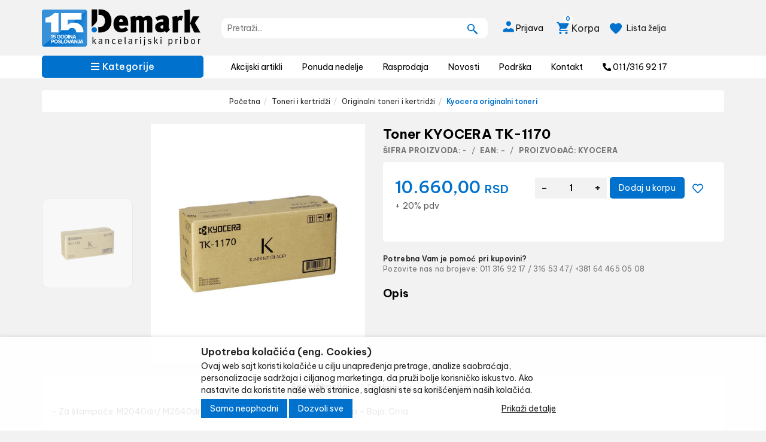

--- FILE ---
content_type: text/html; charset=UTF-8
request_url: https://www.kancelarijskipribor.rs/proizvod/toner-kyocera-tk-1170
body_size: 67462
content:
<!DOCTYPE html>
<html lang="sr">
    <head>
        <title>Toner KYOCERA TK-1170</title>

<meta charset="utf-8">  
<meta name="description" content="– Za štampače: M2040dn/ M2540dn/ M2640idw
– Kapacitet: 7.200 strana
– Boja: Crna" />
<!-- <meta name="keywords" content="toner, kyocera, tk-" /> -->
<meta name="author" content="Demark" />
<meta name="viewport" content="width=device-width, initial-scale=1" />
<meta name="google-site-verification" content="yZNieYnVLfj5RQpiKDrNRwCRWtxmsz6t7xm98QDQJ_M" />

<meta property="og:title" content="Toner KYOCERA TK-1170" />
<meta property="og:type" content="website" />

<meta property="og:url" content="https://www.kancelarijskipribor.rs/proizvod/toner-kyocera-tk-1170" />

<meta property="og:image" content="https://www.kancelarijskipribor.rs//images/thumbnail-demark.png" />

<meta property="og:description" content="– Za štampače: M2040dn/ M2540dn/ M2640idw
– Kapacitet: 7.200 strana
– Boja: Crna" />
<meta property="fb:app_id" content="163422577814443" />
<meta property="product:brand" content="KYOCERA">
<meta property="product:availability" content="in stock">
<meta property="product:condition" content="new">
<meta property="product:price:amount" content="12792">
<meta property="product:price:currency" content="RSD">
<meta property="product:retailer_item_id" content="14498">
<meta property="product:price" content="12792">
<meta property="product:sale_price" content="0">
<meta property="product:item_group_id" content="Toner KYOCERA TK-1170">
<meta property="product:product_type" content="Kyocera originalni toneri">

 
<meta name="-v" content="20.05.2020 - Google Map" />

							<meta name="robots" content="index, follow, max-image-preview:large, max-snippet:-1, max-video-preview:-1">
			


<!-- BOOTSTRAP LOCAL -->  
<script src="https://www.kancelarijskipribor.rs/js/3.3.1_jquery.min.js"></script> 
<link href="https://www.kancelarijskipribor.rs/css/bootstrap.min.css" rel="stylesheet" type="text/css" />
<script src="https://www.kancelarijskipribor.rs/js/bootstrap.min.js"></script>

<!-- BOOTSTRAP CDN-->
<!--  <script src="https://ajax.googleapis.com/ajax/libs/jquery/3.3.1/jquery.min.js"></script> -->
<!-- <script src="https://maxcdn.bootstrapcdn.com/bootstrap/3.3.7/js/bootstrap.min.js"></script> -->
<!-- <link rel="stylesheet" href="https://maxcdn.bootstrapcdn.com/bootstrap/3.3.7/css/bootstrap.min.css"> -->
 
<script src="https://www.kancelarijskipribor.rs/js/bootbox.min.js"></script>
<script src="https://www.kancelarijskipribor.rs/js/jquery.lazy.min.js"></script>
 
 <!-- CSS -->
<link href="https://www.kancelarijskipribor.rs/css/themes/bsmodern/style.css" rel="stylesheet" type="text/css" />
<link href="https://www.kancelarijskipribor.rs/css/themes/bsmodern/custom.css" rel="stylesheet" type="text/css" />
 
 <!-- FAVICON -->
<link rel="icon" type="image/png" href="https://www.kancelarijskipribor.rs/favicon.ico">

 <!-- FANCYBOX -->
<link href="https://www.kancelarijskipribor.rs/css/fancybox.css" rel="stylesheet" type="text/css" />
 
<!-- FONT CDN AWESOME 5 -->
<link href="https://www.kancelarijskipribor.rs/css/fontawesome-free-5.11.2-web/css/all.min.css" rel="stylesheet" type="text/css">

<!-- FONTS CDN -->
<link rel="preconnect" href="https://fonts.googleapis.com">
<link rel="preconnect" href="https://fonts.gstatic.com" crossorigin>
<link href="https://fonts.googleapis.com/css2?family=Be+Vietnam+Pro:ital,wght@0,100;0,200;0,300;0,400;0,500;0,600;0,700;0,800;0,900;1,100;1,200;1,300;1,400;1,500;1,600;1,700;1,800;1,900&display=swap" rel="stylesheet">

<!-- Allow slick on every page -->
<link href="https://www.kancelarijskipribor.rs/css/slick.css" rel="stylesheet" type="text/css" />




<link href="https://www.kancelarijskipribor.rs/css/themes/bsmodern/light/color.css" rel="stylesheet" type="text/css" />
  
 
<!-- Global site tag (gtag.js) - Google Analytics -->
<script async src="https://www.googletagmanager.com/gtag/js?id=G-8CP5237FTJ"></script>
<script>
  window.dataLayer = window.dataLayer || [];
  function gtag(){dataLayer.push(arguments);}
  gtag('js', new Date());

  gtag('config', 'G-8CP5237FTJ');
</script>

<!-- Google tag (gtag.js) -->

<script async src="https://www.googletagmanager.com/gtag/js?id=G-J1B2QQLBW4">

</script>

<script>

  window.dataLayer = window.dataLayer || [];

  function gtag(){dataLayer.push(arguments);}

  gtag('js', new Date());

 

  gtag('config', 'G-J1B2QQLBW4');

</script>

<!-- Google Tag Manager -->

<script>(function(w,d,s,l,i){w[l]=w[l]||[];w[l].push({'gtm.start':

new Date().getTime(),event:'gtm.js'});var f=d.getElementsByTagName(s)[0],

j=d.createElement(s),dl=l!='dataLayer'?'&l='+l:'';j.async=true;j.src=

'https://www.googletagmanager.com/gtm.js?id='+i+dl;f.parentNode.insertBefore(j,f);

})(window,document,'script','dataLayer','GTM-KX3PQT5K');</script>

<!-- End Google Tag Manager -->
<script>
	localStorage.setItem('translates','[]');
</script>
        <script type="application/ld+json">
        { 
            "@context" : "http://schema.org",
            "sku" : "",
            "mpn": "",
            "@type" : "Product",
            "name" : "Toner KYOCERA TK-1170",
            "image" : "https://www.kancelarijskipribor.rs/images/products/big/6865.jpg",
            "description" : "Kyocera originalni toneri – Za štampače: M2040dn/ M2540dn/ M2640idw
– Kapacitet: 7.200 strana
– Boja: Crna Demark",
            "brand" : {
                "@type" : "Brand",
                "name" : "KYOCERA"
            },
            "offers" : {
                "@type" : "Offer",
                "price" : "12792",
                "priceCurrency" : "RSD",
                "priceValidUntil" : "2026-03-19",
                "availability" : "https://schema.org/InStock",
                "url" : "https://www.kancelarijskipribor.rs/proizvod/toner-kyocera-tk-1170"
            },
            "review": {
                "@type": "Review",
                "reviewRating": {
                    "@type": "Rating",
                    "ratingValue": "4",
                    "bestRating": "5"
                },
                "author": {
                    "@type": "Organization",
                    "name": "Demark"
                }
            },
            "aggregateRating": {
                "@type": "AggregateRating",
                "ratingValue": "88",
                "bestRating": "100",
                "ratingCount": "20"
            }
        }
        </script> 

    </head>
    <body id="artical-page" 
     
        >
         
        <!-- MENU_TOP.blade -->

<div class="preheader">

    <div class="social-icons hidden-sm hidden-xs">  
         
    </div>

    <div class="container"> 
        <div class="row top-menu">

            <div class="col-md-11 col-sm-11 col-xs-10">     
                
                 

                <ul class="hidden-small JStoggle-content">
                                    </ul>  

            </div>

            <div class="col-md-1 col-sm-1 col-xs-2 text-center"> 
                 
            </div>   
 
        </div> 
    </div>
</div>
<!-- MENU_TOP.blade END -->



 

        <!-- Google Tag Manager (noscript) -->

<noscript><iframe src="https://www.googletagmanager.com/ns.html?id=GTM-KX3PQT5K"

height="0" width="0" style="display:none;visibility:hidden"></iframe></noscript>

<!-- End Google Tag Manager (noscript) -->

<!-- Language -->
<input type="hidden" id="lang_id" value="sr">
<!-- HEADER.blade -->
<header>   
    <div id="JSfixed_header" >  
        <div class="container"> 
            <div class="row flex xs-header-ordered"> 

                <div class="col-lg-3 col-md-3 col-sm-3 col-xs-7 no-padding-left">
                    <!-- <h1 class="seo">Demark</h1> -->
                    <a class="logo v-align inline-block" href="/" title="Demark" rel="nofollow">
                        <img src="https://www.kancelarijskipribor.rs/images/logo-15god.png" alt="Demark" class="img-responsive"/>
                    </a>
                                    </div>

                
                    
                        <div class="col-md-3 col-sm-3 col-xs-3 no-padding JSselectTxt hidden">  

                            <select class="JSSearchGroup2"><option value=""></option><option value="4">Pribor za pisanje</option><option value="3">Kancelarijski pribor</option><option value="12">Papir, nalepnice, koverte, blokčići</option><option value="225">Odlaganje dokumentacije</option><option value="352">Toneri i kertridži</option><option value="256">Oprema radnog mesta</option><option value="108">Oprema za poslovne prostorije</option><option value="5">Prezentacija, Table, Označavanje</option><option value="6">Biro mašine i uređaji u kancelariji</option><option value="7">Uništivači papira</option><option value="9">Kancelarijski nameštaj</option><option value="13">IT oprema</option><option value="131">Sve za magacine i industriju</option><option value="313">Poslovne torbe, koferi</option><option value="8">Higijena</option><option value="126">Osveženje</option><option value="14">Školski pribor i oprema</option><option value="501">Outlet</option></select> 

                        </div>

                      
              


                <div class="col-lg-5 col-md-4 col-sm-6 col-xs-12">  
                    <div class="row header-search"> 
                        <div class="col-xs-12 no-padding JSsearchContent2">  
                            <div class="relative"> 
                                <form autocomplete="off">
                                    <input type="text" id="JSsearch2" placeholder="Pretraži..." />
                                </form>      
                                <button onclick="search2()" class="JSsearch-button2">
                                    <span class="sprite search-icon"></span>
                                </button>
                            </div>
                        </div> 
                    </div> 
                </div>

                <div class="col-lg-4 col-md-5 col-sm-1 col-xs-5 flex header-icon justify-right no-padding">
                    <div class="dropdown inline-block">
                        <button class="dropdown-toggle login-btn" type="button" data-toggle="dropdown">
                            <span class="sprite login-icon"></span> 
                            <span class="hidden-xs hidden-sm hidden-sm margin-left">Prijava</span>
                        </button>

                         
                            <ul class="dropdown-menu login-dropdown">
                                <!-- ====== LOGIN MODAL TRIGGER ========== -->
                                <li>
                                    <a href="#" data-toggle="modal" data-target="#loginModal" rel="nofollow">
                                    <i class="fas fa-user"></i> Prijavi se</a>
                                </li>
                                <li>
                                    <a href="https://www.kancelarijskipribor.rs/registracija" rel="nofollow"> 
                                    <i class="fas fa-user-plus"></i> Registracija</a>
                                </li>
                            </ul>
                                            </div> 
                    <div class="header-cart-container relative">  
	<a class="header-cart inline-block text-center relative" href="https://www.kancelarijskipribor.rs/korpa" rel="nofollow">
		<span class="cart-icon sprite JSplace-cart-animation-icon"></span>		
		<span class="hidden-xs hidden-sm margin-left">Korpa</span>	
		<span class="JScart_num badge"> 0 </span> 	
		<!-- <input type="hidden" id="h_br_c" value="0" />	 -->
	</a>
	<div class="JSheader-cart-content hidden-sm hidden-xs">
		 
	</div>
</div>

                                        <div class="inline-block relative click-wish">
                        <span class="sprite wish-list-icon"></span>
                        <span class="hidden-xs hidden-sm margin-left">Lista želja</span>
                    </div>
                                    </div>
 

                <!-- RESPONSIVE BUTTON -->
                <div class="hidden-md hidden-lg col-sm-12 col-xs-12 mobile-responsive">
                    <div class="resp-nav-btn">
                        <span class="fas fa-bars"></span>
                        <span>Kategorije</span>
                    </div>
                </div>

            </div> 
        </div>  
    </div> 
</header>

<div class="menu-background relative">   
    <div class="container"> 
        <div id="responsive-nav" class="row">

                        <div class="JSAjaxCategories">
                <div class="JScategoryAjax col-md-3 col-sm-12 col-xs-12 sm-no-padd p-left static">
	<div class="JScategories static"> 
		<div>
			<span class="JSclose-nav inline-block text-center hidden-md hidden-lg">&times;</span>
		</div>
		
		<h4 class="categories-title text-center text-white">
			<span class="icons icon-hamburger inline-block hidden-lg hidden-md"></span>
			<i class="fas fa-bars hidden-xs hidden-sm"></i>
			Kategorije 
			<button class="icon-arrow-down hidden-lg hidden-md"><i class="fas fa-angle-down"></i></button>
		</h4>

		<ul class="JSlevel-1">

		</ul>
	</div>
</div>             </div>
                           

            <div class="col-md-9 col-sm-12 col-xs-12 xs-no-pad">

                <ul class="main-menu text-white">
                                        <li>
                           
                        <a href="https://www.kancelarijskipribor.rs/akcijski-artikli">Akcijski artikli</a> 
                                            
                    </li>                     
                                        <li>
                           
                        <a href="https://www.kancelarijskipribor.rs/ponuda-nedelje">Ponuda nedelje</a> 
                                            
                    </li>                     
                                        <li>
                           
                        <a href="https://www.kancelarijskipribor.rs/rasprodaja">Rasprodaja</a> 
                                            
                    </li>                     
                                        <li>
                           
                        <a href="https://www.kancelarijskipribor.rs/novosti">Novosti</a> 
                                            
                    </li>                     
                                        <li>
                           
                        <a href="https://www.kancelarijskipribor.rs/podrska-">Podrška </a> 
                                            
                    </li>                     
                                        <li>
                           
                        <a href="https://www.kancelarijskipribor.rs/kontakt">Kontakt</a> 
                                            
                    </li>                     
                     

                                                                                                                            <li class="phone-after-pages">
                           <i class="fa fa-phone" aria-hidden="true"></i>
                           <span class="inline-block">011/316 92 17</span>
                        </li>
                                    </ul>   
            </div> 
        </div>
    </div>    
</div> 


<div class="modal fade" id="loginModal" role="dialog">
    <div class="modal-dialog">

        <div class="modal-content modal-login" >
            <div class="modal-header text-center">
                <button type="button" class="close" data-dismiss="modal">&times;</button>
                <p class="modal-title">Uloguj se</p>
            </div>

            <div class="modal-body"> 
                <label for="JSemail_login">E-mail:</label>
                <input id="JSemail_login" type="text" value="" autocomplete="off">
                <label for="JSpassword_login">Lozinka:</label>
                <input autocomplete="off" id="JSpassword_login" type="password" value=""> 
                <button type="button" onclick="user_forgot_password()" class="forgot-psw pull-left">Zaboravljena lozinka?</button>
                <div class="field-group error-login JShidden-msg" id="JSForgotSuccess"><br>
                    Novu lozinku za logovanje dobili ste na navedenoj e-mail adresi.
                </div> 
            </div>
            <div class="modal-footer">            
                <button type="button" onclick="user_login()" class="button">Prijavi se</button>
            </div>
        </div>   
    </div>
</div>
<!-- HEADER.blade END

<!========= QUICK VIEW MODAL ======== -->
<div class="modal fade" id="JSQuickView" role="dialog">
    <div class="modal-dialog modal-lg">
      <div class="modal-content">
          <div class="modal-header">
            <button type="button" id="JSQuickViewCloseButton" class="close close-me-btn">
              <span>✕</span>
            </button>
          </div>
          <div class="modal-body" id="JSQuickViewContent">
            <img alt="loader-image" class="gif-loader" src="https://www.kancelarijskipribor.rs/images/quick_view_loader.gif">
          </div>
      </div>    
    </div>
</div>



        
<!-- ARTICLE_DETAILS.blade -->

<div id="fb-root"></div> 
<script>(function(d, s, id) {
    var js, fjs = d.getElementsByTagName(s)[0];
    if (d.getElementById(id)) return;
    js = d.createElement(s); js.id = id;
    js.src = 'https://connect.facebook.net/en_US/sdk.js#xfbml=1&version=v2.12';
    fjs.parentNode.insertBefore(js, fjs);
}(document, 'script', 'facebook-jssdk'));


</script> 


<main class="d-content JSmain relative"> 

    <div class="container">
     
        <ul class="breadcrumb"> 
            <li><a href='https://www.kancelarijskipribor.rs/kategorija/'>Početna</a></li><li><a href='https://www.kancelarijskipribor.rs/kategorija/toneri-i-kertridzi'>Toneri i kertridži</a></li><li><a href='https://www.kancelarijskipribor.rs/kategorija/toneri-i-kertridzi/originalni-toneri-i-kertridzi'>Originalni toneri i kertridži</a></li><li><a href='https://www.kancelarijskipribor.rs/kategorija/toneri-i-kertridzi/originalni-toneri-i-kertridzi/kyocera-originalni-toneri'>Kyocera originalni toneri</a></li>
        </ul>
     
        <div class="row JSanimation"> 

            <div class="JSproduct-preview-image col-md-6 col-sm-12 col-xs-12 padding-left-0">
                <div class="row flex"> 
                    <div id="gallery_01" class="col-md-3 col-sm-3 col-xs-4 text-center sm-no-padd">

                        
                                                        <a class="elevatezoom-gallery" href="javascript:void(0)" data-image="/images/products/big/6865.jpg" data-zoom-image="https://www.kancelarijskipribor.rs/images/products/big/6865.jpg">

                                <img alt="https://www.kancelarijskipribor.rs/images/products/big/6865.jpg" id="https://www.kancelarijskipribor.rs/6865" src="https://www.kancelarijskipribor.rs/images/products/big/6865.jpg"/>

                            </a>
                                                                        </div>

                    <div class="col-md-9 col-sm-6 col-xs-8 disableZoomer relative md-width-70"> 

                        <a class="fancybox" href="https://www.kancelarijskipribor.rs/images/products/big/6865.jpg">

                                                            <span id="zoom_03" class="JSzoom_03" style="display: block;" data-zoom-image="https://www.kancelarijskipribor.rs/images/products/big/6865.jpg">
                                   
                                    <img class="JSzoom_03 img-responsive JSanimation-image JSanimation-article-page-image-max-size" id="art-img" src="https://www.kancelarijskipribor.rs/images/products/big/6865.jpg" alt="Toner KYOCERA TK-1170" />

                                </span>
                                                    </a>

                        <div class="product-sticker flex">
                             
                            
                               
                        </div>

                    </div> 
                </div>
                <div class="row">
                    <div class="col-md-12 col-sm-12 col-xs-12 additional_img">    
                                            </div>
                </div>
               
            </div>

            <div class="product-preview-info col-md-6 col-sm-12 col-xs-12">

                <!-- FOR SEO -->
                <h1 class="article-heading">Toner KYOCERA TK-1170</h1>

                 <!-- ARTICLE PASSWORD -->
                                       
                <div class="article-pasword">Šifra proizvoda: 
                    <span class="article-pasword-value">-</span> 
                    <span class="sles">/</span>
                </div>
                
                <div class="barkod">
                    <span>EAN:</span>
                    <span class="article-ean-value">-</span>
                    <span class="sles">/</span>
                </div>

                  
                    <div class="proizvodjac">Proizvođač: 
                                                <a href="https://www.kancelarijskipribor.rs/proizvodjac/kyocera">KYOCERA</a>
                                            </div>
                
                <div class="wrapper-price-and-icon">
                <!-- PRICE -->
                <div class="product-preview-price">
                     
            
                        <div class="JSaction_price_div hidden"> 
                            <div>
                                <span class="Jsmp_price price-num mp-price mp-price-action"> 10.660,00 <span class="global-currency"> rsd</span>
                                                                </span> 
                            </div>
                            <span class="JSaction_price price-num main-price main-price-action" style="" data-action_price="10660">
                                10.660,00 <span class="global-currency"> rsd</span>
                                                        </span>
                            <div class="pdv-num">+ 20% pdv</div>
                        </div>



                        <div class="JSweb_price_div "> 
                            <span class="JSweb_price price-num main-price " style=""  data-cena="10660">
                               10.660,00 <span class="global-currency"> rsd</span>
                                                          </span>
                           <div class="pdv-num">+ 20% pdv</div>
                       </div>


                 
                </div>

                <div class="add-to-cart-area clearfix">    

                                                  <form method="POST" action="https://www.kancelarijskipribor.rs/product-cart-add" id="JSAddCartForm"> 
                  
                    <!-- PITCHPRINT -->
                                        <!-- PITCHPRINT END -->

                
                
                <!-- <div class="printer inline-block">  
                    <a href="https://www.kancelarijskipribor.rs/stampanje/14498" target="_blank" rel="nofollow" title="Štampaj"><i class="fas fa-print"></i></a>
                </div> -->

                <input type="hidden" name="roba_id" value="14498">
                             <div class="cart-add-amount add-sub-cont text-center relative flex"> 
                        <span class="JSsub-num">-</span>
                        <input type="text" name="kolicina" class="cart-amount JScart-num" value="1">
                        <span class="JSadd-num">+</span>
                </div>
                
                             
                                            <button type="submit" id="JSAddCartSubmit" class="add-to-cart button JSadd-to-cart">Dodaj u korpu</button>
                                                    <input type="hidden" name="projectId" value=""> 

                <div class="red-dot-error"></div>  

                                <button class="like-it JSnot_logged" type="button" data-roba_id="14498" title="Dodavanje artikla na listu želja moguće je samo registrovanim korisnicima"><i class="far fa-heart"></i></button> 
                            </form>

            
                        </div>
            <div style="padding: 0px 20px 15px 20px;">
                            </div>

            </div>

                

                    <div class="wrapper-info">
                        <div class="text-bold">Potrebna Vam je pomoć pri kupovini?</div>
                        <div class="silver-text">Pozovite nas na brojeve: 011 316 92 17 / 316 53 47/ +381 64 465 05 08</div>
                    </div>

                    <div class="title-opis">Opis</div>
                    <div></div>

                <!-- <ul>
                                        <li>Proizvod iz grupe:<a href="https://www.kancelarijskipribor.rs/kategorija/toneri-i-kertridzi/originalni-toneri-i-kertridzi/kyocera-originalni-toneri" itemprop="recipeCategory"> Kyocera originalni toneri</a></li>
                    

                                          <li>Dostupna količina: 999999</li>  
                      

                     
                </ul> -->

        <!--  -->

        <!-- ADMIN BUTTON-->
            </div>
    </div>

    
        

    <!-- PRODUCT PREVIEW TABS-->
    <div id="product_preview_tabs" class="product-preview-tabs row">
    <div class="col-xs-12"> 
        <ul class="nav nav-tabs tab-titles hidden-xs">
            <li class="active"><a data-toggle="tab" href="#service_desc-tab" rel="nofollow">Specifikacija</a></li>
            <!-- <li><a data-toggle="tab" href="#description-tab" rel="nofollow">Specifikacija</a></li> -->
            <li><a data-toggle="tab" href="#deklaracija-tab" rel="nofollow">Deklaracija</a></li>
            <li class=""><a data-toggle="tab" href="#the-comments" rel="nofollow">Komentari</a></li>
        </ul>

        <div class="tab-content hidden-xs"> 

            <div id="service_desc-tab" class="tab-pane fade in active">
                <div class="show-ul-dots"> 
                    <div>– Za štampače: M2040dn/ M2540dn/ M2640idw
– Kapacitet: 7.200 strana
– Boja: Crna</div>                </div>
                
                                <div id="flix-minisite"></div>
                <div id="flix-inpage"></div>
                <!-- fixmedia -->
                <script type="text/javascript" src="//media.flixfacts.com/js/loader.js" data-flix-distributor="" data-flix-language="rs" data-flix-brand="KYOCERA" data-flix-mpn="" data-flix-ean="" data-flix-sku="" data-flix-button="flix-minisite" data-flix-inpage="flix-inpage" data-flix-button-image="" data-flix-price="" data-flix-fallback-language="en" async>                                    
                </script>

                
            </div>

            <!-- <div id="description-tab" class="tab-pane fade">
                
            </div> -->

            <div id="deklaracija-tab" class="tab-pane fade">
                        <div class="custom-features relative">
                            <ul class="features-list flex">
                                 
                                <li>Naziv artikla: </li>
                                <li>Toner KYOCERA TK-1170 </li>
                                <li>Naziv i vrsta robe: </li>
                                <li><a href="https://www.kancelarijskipribor.rs/kategorija/toneri-i-kertridzi/originalni-toneri-i-kertridzi/kyocera-originalni-toneri" itemprop="recipeCategory"> Kyocera originalni toneri</a> </li>
                                <li>Uvoznik: </li>
                                                                <li>Tačan podatak o zemlji porekla i uvozniku nalazi se na deklaraciji proizvoda. </li>
                                <li>Zemlja porekla:</li>
                                <li>Tačan podatak o zemlji porekla i uvozniku nalazi se na deklaraciji proizvoda.</li>
                                <li>Prava potrošača:</li>
                                <li>Zagarantovana sva prava kupaca po osnovu zakona o zaštiti potrošača </li>
                            </ul>
                        </div>
            </div>

            <div id="the-comments" class="tab-pane fade">
                <div class="row"> 
                                        <div class="col-md-6 col-sm-12 col-xs-12"> 
                        <form method="POST" action="https://www.kancelarijskipribor.rs/comment-add">
                            <label>Vaše ime</label>
                            <input name="comment-name" type="text" value=""  />
                    
                            <label for="JScomment_message">Komentar</label>
                            <textarea class="comment-message" name="comment-message" rows="5"  ></textarea>
                            <input type="hidden" value="14498" name="comment-roba_id" />
                            <span class="review JSrev-star">
                                <span>Ocena:</span>
                                <i id="JSstar1" class="far fa-star review-star" aria-hidden="true"></i>
                                <i id="JSstar2" class="far fa-star review-star" aria-hidden="true"></i>
                                <i id="JSstar3" class="far fa-star review-star" aria-hidden="true"></i>
                                <i id="JSstar4" class="far fa-star review-star" aria-hidden="true"></i>
                                <i id="JSstar5" class="far fa-star review-star" aria-hidden="true"></i>
                                <input name="comment-review" id="JSreview-number" value="0" type="hidden"/>
                            </span>
                            <div class="capcha text-center"> 
                                <img src="[data-uri]" width="160" height="50" /><br>
                                <span>Unesite kod sa slike</span>
                                <input type="text" name="captcha-string" tabindex="10" autocomplete="off" >
                            </div>
                            <button class="pull-right button">Pošalji</button>
                        </form>
                    </div>
                </div>
            </div>
        </div>

        <!-- TABS FOR MOBILE VERSION -->
        <ul class="nav nav-tabs tab-titles hidden-sm hidden-md hidden-lg tabovi">
            <li>
                <a data-toggle="tab" href="#service_desc-tab" rel="nofollow">
                    Specifikacija
                    <i class="fa fa-caret-down" aria-hidden="true"></i>
                </a>
            </li>
            <!-- <li><a data-toggle="tab" href="#description-tab" rel="nofollow">Specifikacija</a></li> -->
            <div id="service_desc-tab" class="tab-pane">
                <div class="show-ul-dots"> 
                    <div>– Za štampače: M2040dn/ M2540dn/ M2640idw
– Kapacitet: 7.200 strana
– Boja: Crna</div>                </div>
                
                                <div id="flix-minisite"></div>
                <div id="flix-inpage"></div>
                <!-- fixmedia -->
                <script type="text/javascript" src="//media.flixfacts.com/js/loader.js" data-flix-distributor="" data-flix-language="rs" data-flix-brand="KYOCERA" data-flix-mpn="" data-flix-ean="" data-flix-sku="" data-flix-button="flix-minisite" data-flix-inpage="flix-inpage" data-flix-button-image="" data-flix-price="" data-flix-fallback-language="en" async>                                    
                </script>
            </div>
            <li>
                <a data-toggle="tab" href="#deklaracija-tab" rel="nofollow">
                    Deklaracija
                    <i class="fa fa-caret-down" aria-hidden="true"></i>
                </a>
            </li>
             <!-- <div id="description-tab" class="tab-pane fade">
                
            </div> -->

            <div id="deklaracija-tab" class="tab-pane">
                        <div class="custom-features relative">
                            <ul class="features-list flex">
                                 
                                <li>Naziv artikla: </li>
                                <li>Toner KYOCERA TK-1170 </li>
                                <li>Naziv i vrsta robe: </li>
                                <li><a href="https://www.kancelarijskipribor.rs/kategorija/toneri-i-kertridzi/originalni-toneri-i-kertridzi/kyocera-originalni-toneri" itemprop="recipeCategory"> Kyocera originalni toneri</a> </li>
                                <li>Uvoznik: </li>
                                                                <li>Tačan podatak o zemlji porekla i uvozniku nalazi se na deklaraciji proizvoda. </li>
                                <li>Zemlja porekla:</li>
                                <li>Tačan podatak o zemlji porekla i uvozniku nalazi se na deklaraciji proizvoda.</li>
                                <li>Prava potrošača:</li>
                                <li>Zagarantovana sva prava kupaca po osnovu zakona o zaštiti potrošača </li>
                            </ul>
                        </div>
            </div>

            <li>
                <a data-toggle="tab" href="#the-comments" rel="nofollow">
                    Komentari
                    <i class="fa fa-caret-down" aria-hidden="true"></i>
                </a>
            </li>

             <div id="the-comments" class="tab-pane">
                <div class="row"> 
                                        <div class="col-md-6 col-sm-12 col-xs-12"> 
                        <form method="POST" action="https://www.kancelarijskipribor.rs/comment-add">
                            <label>Vaše ime</label>
                            <input name="comment-name" type="text" value=""  />
                    
                            <label for="JScomment_message">Komentar</label>
                            <textarea class="comment-message" name="comment-message" rows="5"  ></textarea>
                            <input type="hidden" value="14498" name="comment-roba_id" />
                            <span class="review JSrev-star">
                                <span>Ocena:</span>
                                <i id="JSstar1" class="far fa-star review-star" aria-hidden="true"></i>
                                <i id="JSstar2" class="far fa-star review-star" aria-hidden="true"></i>
                                <i id="JSstar3" class="far fa-star review-star" aria-hidden="true"></i>
                                <i id="JSstar4" class="far fa-star review-star" aria-hidden="true"></i>
                                <i id="JSstar5" class="far fa-star review-star" aria-hidden="true"></i>
                                <input name="comment-review" id="JSreview-number" value="0" type="hidden"/>
                            </span>
                            <div class="capcha text-center"> 
                                <img src="[data-uri]" width="160" height="50" /><br>
                                <span>Unesite kod sa slike</span>
                                <input type="text" name="captcha-string" tabindex="10" autocomplete="off" >
                            </div>
                            <button class="pull-right button">Pošalji</button>
                        </form>
                    </div>
                </div>
            </div>
        </ul>

        <!-- TAB FOR MOBILE VERSION END -->
        
        <!-- BRENDOVI SLAJDER -->
                <!--  <div class="row">
                     <div class="col-md-12">
                        <div class="dragg JSBrandSlider"> 
                                                           <div class="col-md-12 col-sm-6 end sub_cats_item_brend">
                                <a class="brand-link" href="https://www.kancelarijskipribor.rs/proizvodjac/ ">
                                     <img src="https://www.kancelarijskipribor.rs/" />
                                 </a>
                            </div>
                                                    </div>
                     </div>
                 </div> -->

                 
                                    <!-- RELATED PRODUCTS --> 
                    <br>
                    <h2><span class="section-title">Srodni proizvodi</span></h2>
                    <div class="JSproducts_slick row">
                                                    <!-- PRODUCT ON GRID -->
<div class="product-card col-md-3 col-sm-4 col-xs-12 no-padding"> 
	<div class="shop-product-card JSanimation relative">

		<div class="quick-view-btn JSQuickViewButton details" data-roba_id="14480">
			<span class="fast-view-icon"></span>
		</div>

		<div class="product-image-wrapper flex relative">
						<a class="margin-auto" href="https://www.kancelarijskipribor.rs/proizvod/toner-kyocera-tk-8115k">
				<img class="product-image JSanimation-image JSanimation-image-max-size img-responsive JSlazy_load" src="https://www.kancelarijskipribor.rs/images/quick_view_loader.gif" data-src="https://www.kancelarijskipribor.rs/images/products/big/6847.jpg" alt="Toner KYOCERA TK-8115K" />
			</a>
			
			<!-- <a href="https://www.kancelarijskipribor.rs/proizvod/toner-kyocera-tk-8115k" class="article-details hidden-xs hidden-sm"><i class="fas fa-search-plus"></i> Detaljnije</a> -->

						
			<div class="product-sticker flex">
			     
	            
	             
        	</div>
		</div>

		<div class="product-meta"> 
			<!-- <div class="text-right"> 
				<span class="review">
					     <i class="far fa-star" aria-hidden="true" title="Artikal nije ocenjen"></i>
                                    <i class="far fa-star" aria-hidden="true" title="Artikal nije ocenjen"></i>
                                    <i class="far fa-star" aria-hidden="true" title="Artikal nije ocenjen"></i>
                                    <i class="far fa-star" aria-hidden="true" title="Artikal nije ocenjen"></i>
                                    <i class="far fa-star" aria-hidden="true" title="Artikal nije ocenjen"></i>
            					
				</span>
			</div> -->

			<h2 class="product-name">
				<a href="https://www.kancelarijskipribor.rs/proizvod/toner-kyocera-tk-8115k">
					Toner KYOCERA TK-8115K
				</a>
			</h2>

						<div class="price-holder">
				 
				<div> 9.595,00 <span class="global-currency"> rsd</span> </div>
				<span class="pdv-num">+ 20% pdv</span>
				     
			</div>	
			 

			
			<div class="add-to-cart-container text-center">  

				<!-- 			  	<button class="like-it JSnot_logged" data-roba_id="14480" title="Dodavanje artikla na listu želja moguće je samo registrovanim korisnicima"><i class="far fa-heart"></i></button> 
					 -->						


					
				
						 
															<button class="wrapper-cart-icon buy-btn button JSadd-to-cart" data-roba_id="14480">
									<span class="add-to-cart-icon"></span>
								</button>
													
					

						

					
				 	
			</div>             
		</div>

		<!-- ADMIN BUTTON -->
			</div>
</div>



                                                    <!-- PRODUCT ON GRID -->
<div class="product-card col-md-3 col-sm-4 col-xs-12 no-padding"> 
	<div class="shop-product-card JSanimation relative">

		<div class="quick-view-btn JSQuickViewButton details" data-roba_id="14481">
			<span class="fast-view-icon"></span>
		</div>

		<div class="product-image-wrapper flex relative">
						<a class="margin-auto" href="https://www.kancelarijskipribor.rs/proizvod/toner-kyocera-tk-825c---plavi">
				<img class="product-image JSanimation-image JSanimation-image-max-size img-responsive JSlazy_load" src="https://www.kancelarijskipribor.rs/images/quick_view_loader.gif" data-src="https://www.kancelarijskipribor.rs/images/products/big/6848.jpg" alt="Toner KYOCERA TK-825C - plavi" />
			</a>
			
			<!-- <a href="https://www.kancelarijskipribor.rs/proizvod/toner-kyocera-tk-825c---plavi" class="article-details hidden-xs hidden-sm"><i class="fas fa-search-plus"></i> Detaljnije</a> -->

						
			<div class="product-sticker flex">
			     
	            
	             
        	</div>
		</div>

		<div class="product-meta"> 
			<!-- <div class="text-right"> 
				<span class="review">
					     <i class="far fa-star" aria-hidden="true" title="Artikal nije ocenjen"></i>
                                    <i class="far fa-star" aria-hidden="true" title="Artikal nije ocenjen"></i>
                                    <i class="far fa-star" aria-hidden="true" title="Artikal nije ocenjen"></i>
                                    <i class="far fa-star" aria-hidden="true" title="Artikal nije ocenjen"></i>
                                    <i class="far fa-star" aria-hidden="true" title="Artikal nije ocenjen"></i>
            					
				</span>
			</div> -->

			<h2 class="product-name">
				<a href="https://www.kancelarijskipribor.rs/proizvod/toner-kyocera-tk-825c---plavi">
					Toner KYOCERA TK-825C - plavi
				</a>
			</h2>

						<div class="price-holder">
				 
				<div> 9.874,00 <span class="global-currency"> rsd</span> </div>
				<span class="pdv-num">+ 20% pdv</span>
				     
			</div>	
			 

			
			<div class="add-to-cart-container text-center">  

				<!-- 			  	<button class="like-it JSnot_logged" data-roba_id="14481" title="Dodavanje artikla na listu želja moguće je samo registrovanim korisnicima"><i class="far fa-heart"></i></button> 
					 -->						


					
				
						 
															<button class="wrapper-cart-icon buy-btn button JSadd-to-cart" data-roba_id="14481">
									<span class="add-to-cart-icon"></span>
								</button>
													
					

						

					
				 	
			</div>             
		</div>

		<!-- ADMIN BUTTON -->
			</div>
</div>



                                                    <!-- PRODUCT ON GRID -->
<div class="product-card col-md-3 col-sm-4 col-xs-12 no-padding"> 
	<div class="shop-product-card JSanimation relative">

		<div class="quick-view-btn JSQuickViewButton details" data-roba_id="14482">
			<span class="fast-view-icon"></span>
		</div>

		<div class="product-image-wrapper flex relative">
						<a class="margin-auto" href="https://www.kancelarijskipribor.rs/proizvod/toner-kyocera-tk-580c---plavi">
				<img class="product-image JSanimation-image JSanimation-image-max-size img-responsive JSlazy_load" src="https://www.kancelarijskipribor.rs/images/quick_view_loader.gif" data-src="https://www.kancelarijskipribor.rs/images/products/big/6849.jpg" alt="Toner KYOCERA TK-580C - plavi" />
			</a>
			
			<!-- <a href="https://www.kancelarijskipribor.rs/proizvod/toner-kyocera-tk-580c---plavi" class="article-details hidden-xs hidden-sm"><i class="fas fa-search-plus"></i> Detaljnije</a> -->

						
			<div class="product-sticker flex">
			     
	            
	             
        	</div>
		</div>

		<div class="product-meta"> 
			<!-- <div class="text-right"> 
				<span class="review">
					     <i class="far fa-star" aria-hidden="true" title="Artikal nije ocenjen"></i>
                                    <i class="far fa-star" aria-hidden="true" title="Artikal nije ocenjen"></i>
                                    <i class="far fa-star" aria-hidden="true" title="Artikal nije ocenjen"></i>
                                    <i class="far fa-star" aria-hidden="true" title="Artikal nije ocenjen"></i>
                                    <i class="far fa-star" aria-hidden="true" title="Artikal nije ocenjen"></i>
            					
				</span>
			</div> -->

			<h2 class="product-name">
				<a href="https://www.kancelarijskipribor.rs/proizvod/toner-kyocera-tk-580c---plavi">
					Toner KYOCERA TK-580C - plavi
				</a>
			</h2>

						<div class="price-holder">
				 
				<div> 10.021,00 <span class="global-currency"> rsd</span> </div>
				<span class="pdv-num">+ 20% pdv</span>
				     
			</div>	
			 

			
			<div class="add-to-cart-container text-center">  

				<!-- 			  	<button class="like-it JSnot_logged" data-roba_id="14482" title="Dodavanje artikla na listu želja moguće je samo registrovanim korisnicima"><i class="far fa-heart"></i></button> 
					 -->						


					
				
						 
															<button class="wrapper-cart-icon buy-btn button JSadd-to-cart" data-roba_id="14482">
									<span class="add-to-cart-icon"></span>
								</button>
													
					

						

					
				 	
			</div>             
		</div>

		<!-- ADMIN BUTTON -->
			</div>
</div>



                                                    <!-- PRODUCT ON GRID -->
<div class="product-card col-md-3 col-sm-4 col-xs-12 no-padding"> 
	<div class="shop-product-card JSanimation relative">

		<div class="quick-view-btn JSQuickViewButton details" data-roba_id="14483">
			<span class="fast-view-icon"></span>
		</div>

		<div class="product-image-wrapper flex relative">
						<a class="margin-auto" href="https://www.kancelarijskipribor.rs/proizvod/toner-kyocera-tk-825y---zuti">
				<img class="product-image JSanimation-image JSanimation-image-max-size img-responsive JSlazy_load" src="https://www.kancelarijskipribor.rs/images/quick_view_loader.gif" data-src="https://www.kancelarijskipribor.rs/images/products/big/6850.jpg" alt="Toner KYOCERA TK-825Y - žuti" />
			</a>
			
			<!-- <a href="https://www.kancelarijskipribor.rs/proizvod/toner-kyocera-tk-825y---zuti" class="article-details hidden-xs hidden-sm"><i class="fas fa-search-plus"></i> Detaljnije</a> -->

						
			<div class="product-sticker flex">
			     
	            
	             
        	</div>
		</div>

		<div class="product-meta"> 
			<!-- <div class="text-right"> 
				<span class="review">
					     <i class="far fa-star" aria-hidden="true" title="Artikal nije ocenjen"></i>
                                    <i class="far fa-star" aria-hidden="true" title="Artikal nije ocenjen"></i>
                                    <i class="far fa-star" aria-hidden="true" title="Artikal nije ocenjen"></i>
                                    <i class="far fa-star" aria-hidden="true" title="Artikal nije ocenjen"></i>
                                    <i class="far fa-star" aria-hidden="true" title="Artikal nije ocenjen"></i>
            					
				</span>
			</div> -->

			<h2 class="product-name">
				<a href="https://www.kancelarijskipribor.rs/proizvod/toner-kyocera-tk-825y---zuti">
					Toner KYOCERA TK-825Y - žuti
				</a>
			</h2>

						<div class="price-holder">
				 
				<div> 9.874,00 <span class="global-currency"> rsd</span> </div>
				<span class="pdv-num">+ 20% pdv</span>
				     
			</div>	
			 

			
			<div class="add-to-cart-container text-center">  

				<!-- 			  	<button class="like-it JSnot_logged" data-roba_id="14483" title="Dodavanje artikla na listu želja moguće je samo registrovanim korisnicima"><i class="far fa-heart"></i></button> 
					 -->						


					
				
						 
															<button class="wrapper-cart-icon buy-btn button JSadd-to-cart" data-roba_id="14483">
									<span class="add-to-cart-icon"></span>
								</button>
													
					

						

					
				 	
			</div>             
		</div>

		<!-- ADMIN BUTTON -->
			</div>
</div>



                                            </div>
                
            </div>
        </div> 
    </div> 
</main>

<!-- ARTICLE_DETAILS.blade -->

        
 
        <!-- FOOTER.blade -->
 <footer >
 	<div style="background: #0072ce;">
 	<div class="container">
			<div class="newsletter-background">  
				<div class="row padding-v-20 flex"> 

					<div class="col-md-6 col-sm-6 col-xs-12 newslatter-text">
						<h5>
							Prijavite se na naš newsletter!
						</h5> 
					</div>

					<div class="col-md-6 col-sm-6 col-xs-12"> 
						<div class="newsletter relative">		 
							<input type="text" placeholder="e-mail adresa" id="newsletter" />

							<button onclick="newsletter()" class="button">
								<i class="fa fa-paper-plane" aria-hidden="true"></i>
							</button>
						</div>
					</div>
				</div>
			</div> 
		</div>
 	</div>
 	<div class="after-footer-2">
		<div>Pozovite nas ili nam pišite, rado ćemo vam dati odgovor ili savet!</div>
		<div>011 316 92 17 | 316 53 47 | +381 64 465 05 08 | demark@demark.rs</div>	
 	</div>
 	<div class="container">
 		<div class="row JSfooter-cols relative"> 
 			 			 			<div class="col-md-3 col-sm-3 col-xs-12">		 
 				<img class="footer-logo img-responsive" src="https://www.kancelarijskipribor.rs//images/logo-footer.png" alt="Demark" />
 				<!-- <div>Demark d.o.o</div>
 				<div>Kreiraj okruzenje koje te inspirise</div>
 				<div>Milana resetara 9</div>
 				<div>11080 Beograd-Zemun</div> -->
 			</div>
 			 			 			 			<div class="col-md-3 col-sm-3 col-xs-12"> 
 				<h5 class="ft-section-title JSInlineShort" data-target='{"action":"footer_section_label","id":"3"}'>
 					Informacije
 				</h5>

 				<ul class="footer-links">
 					 					<li>
 						<a href="https://www.kancelarijskipribor.rs/novosti">Novosti</a>
 					</li>
 					 					<li>
 						<a href="https://www.kancelarijskipribor.rs/o-nama">O nama</a>
 					</li>
 					 					<li>
 						<a href="https://www.kancelarijskipribor.rs/kontakt">Kontakt</a>
 					</li>
 					 				</ul>  
 			</div>
 			 			 			 			<div class="col-md-3 col-sm-3 col-xs-12"> 
 				<h5 class="ft-section-title JSInlineShort" data-target='{"action":"footer_section_label","id":"2"}'>
 					Kupovina
 				</h5>

 				<ul class="footer-links">
 					 					<li>
 						<a href="https://www.kancelarijskipribor.rs/registracija">Registracija</a>
 					</li>
 					 					<li>
 						<a href="https://www.kancelarijskipribor.rs/isporuka-robe">Isporuka robe</a>
 					</li>
 					 					<li>
 						<a href="https://www.kancelarijskipribor.rs/placanje">Plaćanje</a>
 					</li>
 					 					<li>
 						<a href="https://www.kancelarijskipribor.rs/reklamacije">Reklamacije</a>
 					</li>
 					 					<li>
 						<a href="https://www.kancelarijskipribor.rs/tax-free">Tax Free</a>
 					</li>
 					 					<li>
 						<a href="https://www.kancelarijskipribor.rs/zastita-podataka">Zaštita podataka</a>
 					</li>
 					 					<li>
 						<a href="https://www.kancelarijskipribor.rs/uslovi-koriscenja">Uslovi korišćenja</a>
 					</li>
 					 				</ul>  
 			</div>
 			 			 			 			<div class="col-md-3 col-sm-3 col-xs-12"> 
				<h5 class="ft-section-title JSInlineShort" data-target='{"action":"footer_section_label","id":"4"}'>
					Radno vreme
				</h5>

				<div class="JSInlineFull show-ul-dots" data-target='{"action":"footer_section_content","id":"4"}'>
					<p><strong>Ponedeljak - petak&nbsp;<br /></strong>08h - 16h</p>
<p><strong>Subota<br /></strong>09h - 13h&nbsp;</p>
<p><strong>Nedelja<br /></strong>Neradni dan</p> 
				</div> 
 			</div>
 			 			 

 			 
 			<div class="after-footer"> 
 				<div class="container"> 
 					<div class="banks flex justify-center">
 						<ul class="list-inline sm-text-center text-right">
 							<li><img alt="bank-logo" class="JSlazy_load" src="https://www.kancelarijskipribor.rs/images/quick_view_loader.gif" data-src="https://www.kancelarijskipribor.rs/images/cards/master-card.png"></li>
 							<li><img alt="bank-logo" class="JSlazy_load" src="https://www.kancelarijskipribor.rs/images/quick_view_loader.gif" data-src="https://www.kancelarijskipribor.rs/images/cards/maestro-card.png"></li>
 							<li><img alt="bank-logo" class="JSlazy_load" src="https://www.kancelarijskipribor.rs/images/quick_view_loader.gif" data-src="https://www.kancelarijskipribor.rs/images/cards/visa-card.png"></li> 

 							 							<li>
 								<img alt="bank-logo" class="JSlazy_load" src="https://www.kancelarijskipribor.rs/images/quick_view_loader.gif" data-src="https://www.kancelarijskipribor.rs/images/cards/dinacard.png">
 							</li>
 										 				

 							<li><img alt="bank-logo" class="JSlazy_load" src="https://www.kancelarijskipribor.rs/images/quick_view_loader.gif" data-src="https://www.kancelarijskipribor.rs/images/cards/american-express.png"></li>
 						</ul>

 						<ul class="list-inline sm-text-center">
 							<li>
 								 								<a href="https://www.bancaintesa.rs" class="banc_main_logo" target="_blank" rel="nofollow">
 									<img alt="bank-logo" class="JSlazy_load" src="https://www.kancelarijskipribor.rs/images/quick_view_loader.gif" data-src="https://www.kancelarijskipribor.rs/images/cards/banca-intesa.png">
 								</a>
 								<a href="http://www.e-services.rs/" target="_blank" rel="nofollow">
 									<img alt="bank-logo" class="JSlazy_load" src="https://www.kancelarijskipribor.rs/images/quick_view_loader.gif" data-src="https://www.kancelarijskipribor.rs/images/cards/chipCard.jpg">
 								</a> 
 								 							</li> 
 							<li>
 								<a href="https://rs.visa.com/pay-with-visa/security-and-assistance/protected-everywhere.html" target="_blank" rel="nofollow">
 									<img alt="bank-logo" class="JSlazy_load" src="https://www.kancelarijskipribor.rs/images/quick_view_loader.gif" data-src="https://www.kancelarijskipribor.rs/images/cards/verified-by-visa.jpg">
 								</a>
 							</li>
 							<li>
 								<a href="https://www.mastercard.rs/sr-rs/consumers/find-card-products/credit-cards.html" target="_blank" rel="nofollow">
 									<img alt="bank-logo" class="JSlazy_load" src="https://www.kancelarijskipribor.rs/images/quick_view_loader.gif" data-src="https://www.kancelarijskipribor.rs/images/cards/master-card-secure.gif">
 								</a>
 							</li>
 						</ul>
 					</div>
 				</div>
 			</div> 
 			  
	 
 		</div> 

 		<br> 

 		<div class="row"> 
			<div class="text-center foot-note col-xs-12">
			 
				<div class="JSInlineFull" data-target='{"action":"front_admin_content","id":4}'>
					<p>Cene proizvoda na ovom sajtu iskazane su u dinarima bez uračunatog PDV-a, iznos PDV-a iskazan je u procentima ispod cene.<br>Trudimo se da infromacije o proizvodu kao što su slike, opis, cene i dostupnost lagera budu prikazane tačno. <br>Zbog prevelikog broja artikala može se desiti da neka od navedenih infromacija nije tačna ili nedostaje.<br>Sve tačne i precizne informacije možete dobiti na upit.</p>
				</div>

				<p>Demark &copy; 2026. Sva prava zadržana. - 
					<a href="https://www.selltico.com/">Izrada internet prodavnice</a> - 
					<a href="https://www.selltico.com/"> Selltico. </a>
				</p>
			</div> 
		</div>

 	</div>

 <span class="JSscroll-top"><i class="fas fa-angle-up"></i></span>
 
</footer>

<!-- FOOTER.blade END -->

<!-- COOKIES -->
<div class="JScookies-part">
	<div id="alertCookiePolicy" class="alert-cookie-policy">
	  	<div class="alert alert-secondary margin-auto clearfix" role="alert">
		  	<h4 class="text-bold"> Upotreba kolačića (eng. Cookies) </h4>
		    <div> 
		    	Ovaj web sajt koristi kolačiće u cilju unapređenja pretrage, analize saobraćaja, personalizacije sadržaja i ciljanog marketinga, da pruži bolje korisničko iskustvo. Ako nastavite da koristite naše web stranice, saglasni ste sa korišćenjem naših kolačića.  
		    	<!-- <a href="#" class="alert-link">Saznaj više o kolačićima</a> -->
			</div>
		    <button id="btnDeclineCookiePolicy" class="button" data-dismiss="alert" type="button" aria-label="Close">Samo neophodni</button>
		    <button id="btnAcceptCookiePolicy" class="button" data-dismiss="alert" type="button" aria-label="Close"> Dozvoli sve </button>
		    <div class="JScookiesInfo_btn inline-block relative"> <!-- CONTENT FROM JS --> </div>

		    <div class="row cookies_tabs">
			    <div class="col-md-3 col-sm-3 col-xs-4 no-padding">
				    <ul class="nav nav-tabs tab-titles">
			            <li class="active"> <a data-toggle="tab" href="#cookies-necessary" rel="nofollow" class="no-margin">Neophodni</a> </li>
			            <li> <a data-toggle="tab" href="#cookies-permanent" rel="nofollow">Trajni</a> </li>
			            <li> <a data-toggle="tab" href="#cookies-statistic" rel="nofollow">Statistika</a> </li>
			            <li> <a data-toggle="tab" href="#cookies-marketing" rel="nofollow">Marketing</a> </li>
			        </ul>
		    	</div>

		    	<div class="col-md-9 col-sm-9 col-xs-8">
		          <div class="tab-content"> 
		            <div id="cookies-necessary" class="tab-pane fade in active">
		            	Neophodni kolačići pomažu da sajt bude upotrebljiv omogućavajući osnovne funkcije kao što su navigacija na stranici i pristup bezbednim oblastima web sajta. Web sajt ne može da funkcioniše pravilno bez ovih kolačića.
		            </div>
		            <div id="cookies-permanent" class="tab-pane fade">
			         	Trajne kolačiće koristimo za olakšanu funkcionalnost prijave korisnika, kao što je “Ostanite prijavljeni”. Takođe koristimo trajne kolačiće da bismo bolje razumeli navike korisnika, te kako bismo poboljšali web stranicu prema vašim navikama.
			        </div>
			        <div id="cookies-statistic" class="tab-pane fade">
			         	Statistički kolačići pomažu vlasnicima web sajta da razumeju interakciju posetilaca sa web sajtom anonimnim sakupljanjem informacija i izveštavanjem.
			        </div>
			        <div id="cookies-marketing" class="tab-pane fade">
			         	Marketing kolačići se koriste za praćenje posetioca na web sajtovima. Namera je da se prikažu reklame koje su relevantne i privlačne za pojedinačnog korisnika a time i od veće vrednosti za izdavače i treće strane oglašivače.
			        </div>
			      
		          </div>
		        </div>
		    </div>
	 	</div>  
	</div>
</div>


 

        

        <!-- BASE REFACTORING -->
        <input type="hidden" id="base_url" value="https://www.kancelarijskipribor.rs/" /> 
        <input type="hidden" id="in_stock" value="1" />
        <input type="hidden" id="elasticsearch" value="0" />

        
                <!-- js includes -->
        <script src="https://www.kancelarijskipribor.rs/js/slick.min.js"></script>
        <script src="https://www.kancelarijskipribor.rs/js/jquery.elevateZoom-3.0.8.min.js"></script>
        <script src="https://www.kancelarijskipribor.rs/js/jquery.fancybox.pack.js"></script>

        <script src="https://www.kancelarijskipribor.rs/js/shop/translator.js"></script>
        <script src="https://www.kancelarijskipribor.rs/js/shop/themes/bsmodern/main.js"></script>
        <script src="https://www.kancelarijskipribor.rs/js/shop/themes/bsmodern/main_function.js"></script>
        <script src="https://www.kancelarijskipribor.rs/js/shop/themes/bsmodern/cart.js"></script>
 
              </body>
</html>

--- FILE ---
content_type: text/html; charset=UTF-8
request_url: https://www.kancelarijskipribor.rs/category-ajax
body_size: 149869
content:
<div class="col-md-3 col-sm-12 col-xs-12 sm-no-padd p-left static">

	<div class="JScategories static"> 
		
		<div>
			<span class="JSclose-nav inline-block text-center hidden-md hidden-lg">&times;</span>
		</div>
		
		<h4 class="categories-title text-center text-white">
			<span class="icons icon-hamburger inline-block hidden-lg hidden-md"></span>
			<i class="fas fa-bars hidden-xs hidden-sm"></i>
			Kategorije 
			<button class="icon-arrow-down hidden-lg hidden-md"><i class="fas fa-angle-down"></i></button>
		</h4> 

		<!-- CATEGORIES LEVEL 1 -->

		<ul class="JSlevel-1">
			<div>
				<span class="JSclose-categ inline-block text-center hidden-md hidden-lg">&times;</span>
			</div>
			 
						
			<li>
				<a href="https://www.kancelarijskipribor.rs/kategorija/pribor-za-pisanje" class="">
										<span class="lvl-1-img-cont inline-block text-center hidden-sm hidden-xs"> 
						<img src="https://www.kancelarijskipribor.rs/images/groups/4.png" alt="Pribor za pisanje" />
					</span>
										Pribor za pisanje 
				</a>

				
				<ul class="JSlevel-2 row">
										<li class="col-md-6 col-sm-12 col-xs-12">  
 
						<a  href="https://www.kancelarijskipribor.rs/kategorija/pribor-za-pisanje/hemijske-olovke">
														<span class="lvl-2-img-cont inline-block hidden-sm hidden-xs">
								<img src="https://www.kancelarijskipribor.rs/images/groups/34.jpg" alt="Hemijske olovke" />
							</span>
														 
							<span class="level-2-title relative">Hemijske olovke</span>
							 
						</a>
		   
											</li>
										<li class="col-md-6 col-sm-12 col-xs-12">  
 
						<a  href="https://www.kancelarijskipribor.rs/kategorija/pribor-za-pisanje/ekskluzivne-hemijske-olovke">
														<span class="lvl-2-img-cont inline-block hidden-sm hidden-xs">
								<img src="https://www.kancelarijskipribor.rs/images/groups/127.jpg" alt="Ekskluzivne hemijske olovke" />
							</span>
														 
							<span class="level-2-title relative">Ekskluzivne hemijske olovke</span>
							 
						</a>
		   
											</li>
										<li class="col-md-6 col-sm-12 col-xs-12">  
 
						<a  href="https://www.kancelarijskipribor.rs/kategorija/pribor-za-pisanje/gel-olovke-i-roleri">
														<span class="lvl-2-img-cont inline-block hidden-sm hidden-xs">
								<img src="https://www.kancelarijskipribor.rs/images/groups/35.jpg" alt="Gel olovke i roleri" />
							</span>
														 
							<span class="level-2-title relative">Gel olovke i roleri</span>
							 
						</a>
		   
											</li>
										<li class="col-md-6 col-sm-12 col-xs-12">  
 
						<a  href="https://www.kancelarijskipribor.rs/kategorija/pribor-za-pisanje/ekskluzivni-roleri">
														<span class="lvl-2-img-cont inline-block hidden-sm hidden-xs">
								<img src="https://www.kancelarijskipribor.rs/images/groups/128.jpg" alt="Ekskluzivni roleri" />
							</span>
														 
							<span class="level-2-title relative">Ekskluzivni roleri</span>
							 
						</a>
		   
											</li>
										<li class="col-md-6 col-sm-12 col-xs-12">  
 
						<a  href="https://www.kancelarijskipribor.rs/kategorija/pribor-za-pisanje/tehnicke-olovke">
														<span class="lvl-2-img-cont inline-block hidden-sm hidden-xs">
								<img src="https://www.kancelarijskipribor.rs/images/groups/36.jpg" alt="Tehničke olovke" />
							</span>
														 
							<span class="level-2-title relative">Tehničke olovke</span>
							 
						</a>
		   
											</li>
										<li class="col-md-6 col-sm-12 col-xs-12">  
 
						<a  href="https://www.kancelarijskipribor.rs/kategorija/pribor-za-pisanje/ekskluzivna-naliv-pera">
														<span class="lvl-2-img-cont inline-block hidden-sm hidden-xs">
								<img src="https://www.kancelarijskipribor.rs/images/groups/42.jpg" alt="Ekskluzivna naliv pera" />
							</span>
														 
							<span class="level-2-title relative">Ekskluzivna naliv pera</span>
							 
						</a>
		   
											</li>
										<li class="col-md-6 col-sm-12 col-xs-12">  
 
						<a  href="https://www.kancelarijskipribor.rs/kategorija/pribor-za-pisanje/grafitne-olovke">
														<span class="lvl-2-img-cont inline-block hidden-sm hidden-xs">
								<img src="https://www.kancelarijskipribor.rs/images/groups/37.jpg" alt="Grafitne olovke" />
							</span>
														 
							<span class="level-2-title relative">Grafitne olovke</span>
							 
						</a>
		   
											</li>
										<li class="col-md-6 col-sm-12 col-xs-12">  
 
						<a  href="https://www.kancelarijskipribor.rs/kategorija/pribor-za-pisanje/flomasteri">
														<span class="lvl-2-img-cont inline-block hidden-sm hidden-xs">
								<img src="https://www.kancelarijskipribor.rs/images/groups/39.jpg" alt="Flomasteri" />
							</span>
														 
							<span class="level-2-title relative">Flomasteri</span>
							 
						</a>
		   
											</li>
										<li class="col-md-6 col-sm-12 col-xs-12">  
 
						<a  href="https://www.kancelarijskipribor.rs/kategorija/pribor-za-pisanje/tekst-markeri--signiri">
														<span class="lvl-2-img-cont inline-block hidden-sm hidden-xs">
								<img src="https://www.kancelarijskipribor.rs/images/groups/38.jpg" alt="Tekst markeri- signiri" />
							</span>
														 
							<span class="level-2-title relative">Tekst markeri- signiri</span>
							 
						</a>
		   
											</li>
										<li class="col-md-6 col-sm-12 col-xs-12">  
 
						<a  href="https://www.kancelarijskipribor.rs/kategorija/pribor-za-pisanje/markeri">
														<span class="lvl-2-img-cont inline-block hidden-sm hidden-xs">
								<img src="https://www.kancelarijskipribor.rs/images/groups/142.jpg" alt="Markeri" />
							</span>
														 
							<span class="level-2-title relative">Markeri</span>
							 
						</a>
		   
											</li>
										<li class="col-md-6 col-sm-12 col-xs-12">  
 
						<a  href="https://www.kancelarijskipribor.rs/kategorija/pribor-za-pisanje/tehnicko-crtanje">
														<span class="lvl-2-img-cont inline-block hidden-sm hidden-xs">
								<img src="https://www.kancelarijskipribor.rs/images/groups/102.jpg" alt="Tehničko crtanje" />
							</span>
														 
							<span class="level-2-title relative">Tehničko crtanje</span>
							 
						</a>
		   
																		
						<ul class="JSlevel-3">
														
							<li>						 
								<a href="https://www.kancelarijskipribor.rs/kategorija/pribor-za-pisanje/tehnicko-crtanje/sestari">Šestari<span class="zarez">,</span></a>

<!-- 								   -->

										
							</li>					 	
														
							<li>						 
								<a href="https://www.kancelarijskipribor.rs/kategorija/pribor-za-pisanje/tehnicko-crtanje/lenjiri--trouglovi--uglomeri">Lenjiri, trouglovi, uglomeri<span class="zarez">,</span></a>

<!-- 								   -->

										
							</li>					 	
														
							<li>						 
								<a href="https://www.kancelarijskipribor.rs/kategorija/pribor-za-pisanje/tehnicko-crtanje/rapidografi">Rapidografi<span class="zarez">,</span></a>

<!-- 								   -->

										
							</li>					 	
														
							<li>						 
								<a href="https://www.kancelarijskipribor.rs/kategorija/pribor-za-pisanje/tehnicko-crtanje/table-za-tehnicko-crtanje">Table za tehničko crtanje<span class="zarez">,</span></a>

<!-- 								   -->

										
							</li>					 	
													</ul>
											</li>
									</ul>
			</li>

									
			<li>
				<a href="https://www.kancelarijskipribor.rs/kategorija/kancelarijski-pribor" class="">
										<span class="lvl-1-img-cont inline-block text-center hidden-sm hidden-xs"> 
						<img src="https://www.kancelarijskipribor.rs/images/groups/3.png" alt="Kancelarijski pribor" />
					</span>
										Kancelarijski pribor 
				</a>

				
				<ul class="JSlevel-2 row">
										<li class="col-md-6 col-sm-12 col-xs-12">  
 
						<a  href="https://www.kancelarijskipribor.rs/kategorija/kancelarijski-pribor/heftalice-i-rasheftivaci">
														<span class="lvl-2-img-cont inline-block hidden-sm hidden-xs">
								<img src="https://www.kancelarijskipribor.rs/images/groups/19.jpg" alt="Heftalice i rasheftivači" />
							</span>
														 
							<span class="level-2-title relative">Heftalice i rasheftivači</span>
							 
						</a>
		   
											</li>
										<li class="col-md-6 col-sm-12 col-xs-12">  
 
						<a  href="https://www.kancelarijskipribor.rs/kategorija/kancelarijski-pribor/busaci">
														<span class="lvl-2-img-cont inline-block hidden-sm hidden-xs">
								<img src="https://www.kancelarijskipribor.rs/images/groups/18.jpg" alt="Bušači" />
							</span>
														 
							<span class="level-2-title relative">Bušači</span>
							 
						</a>
		   
											</li>
										<li class="col-md-6 col-sm-12 col-xs-12">  
 
						<a  href="https://www.kancelarijskipribor.rs/kategorija/kancelarijski-pribor/pribor-za-radni-sto">
														<span class="lvl-2-img-cont inline-block hidden-sm hidden-xs">
								<img src="https://www.kancelarijskipribor.rs/images/groups/25.jpg" alt="Pribor za radni sto" />
							</span>
														 
							<span class="level-2-title relative">Pribor za radni sto</span>
							 
						</a>
		   
																		
						<ul class="JSlevel-3">
														
							<li>						 
								<a href="https://www.kancelarijskipribor.rs/kategorija/kancelarijski-pribor/pribor-za-radni-sto/spajalice">Spajalice<span class="zarez">,</span></a>

<!-- 								   -->

										
							</li>					 	
														
							<li>						 
								<a href="https://www.kancelarijskipribor.rs/kategorija/kancelarijski-pribor/pribor-za-radni-sto/gumice">Gumice<span class="zarez">,</span></a>

<!-- 								   -->

										
							</li>					 	
														
							<li>						 
								<a href="https://www.kancelarijskipribor.rs/kategorija/kancelarijski-pribor/pribor-za-radni-sto/rezaci">Rezači<span class="zarez">,</span></a>

<!-- 								   -->

										
							</li>					 	
														
							<li>						 
								<a href="https://www.kancelarijskipribor.rs/kategorija/kancelarijski-pribor/pribor-za-radni-sto/lenjiri">Lenjiri<span class="zarez">,</span></a>

<!-- 								   -->

										
							</li>					 	
														
							<li>						 
								<a href="https://www.kancelarijskipribor.rs/kategorija/kancelarijski-pribor/pribor-za-radni-sto/nozevi-za-pisma">Noževi za pisma<span class="zarez">,</span></a>

<!-- 								   -->

										
							</li>					 	
														
							<li>						 
								<a href="https://www.kancelarijskipribor.rs/kategorija/kancelarijski-pribor/pribor-za-radni-sto/klamerice">Klamerice<span class="zarez">,</span></a>

<!-- 								   -->

										
							</li>					 	
														
							<li>						 
								<a href="https://www.kancelarijskipribor.rs/kategorija/kancelarijski-pribor/pribor-za-radni-sto/lupe">Lupe<span class="zarez">,</span></a>

<!-- 								   -->

										
							</li>					 	
														
							<li>						 
								<a href="https://www.kancelarijskipribor.rs/kategorija/kancelarijski-pribor/pribor-za-radni-sto/jemstvenici">Jemstvenici<span class="zarez">,</span></a>

<!-- 								   -->

										
							</li>					 	
														
							<li>						 
								<a href="https://www.kancelarijskipribor.rs/kategorija/kancelarijski-pribor/pribor-za-radni-sto/indigo">Indigo<span class="zarez">,</span></a>

<!-- 								   -->

										
							</li>					 	
														
							<li>						 
								<a href="https://www.kancelarijskipribor.rs/kategorija/kancelarijski-pribor/pribor-za-radni-sto/stipaljke-za-papir">Štipaljke za papir<span class="zarez">,</span></a>

<!-- 								   -->

										
							</li>					 	
														
							<li>						 
								<a href="https://www.kancelarijskipribor.rs/kategorija/kancelarijski-pribor/pribor-za-radni-sto/makaze">Makaze<span class="zarez">,</span></a>

<!-- 								   -->

										
							</li>					 	
														
							<li>						 
								<a href="https://www.kancelarijskipribor.rs/kategorija/kancelarijski-pribor/pribor-za-radni-sto/korektori">Korektori<span class="zarez">,</span></a>

<!-- 								   -->

										
							</li>					 	
														
							<li>						 
								<a href="https://www.kancelarijskipribor.rs/kategorija/kancelarijski-pribor/pribor-za-radni-sto/rajsnadle">Rajsnadle<span class="zarez">,</span></a>

<!-- 								   -->

										
							</li>					 	
													</ul>
											</li>
										<li class="col-md-6 col-sm-12 col-xs-12">  
 
						<a  href="https://www.kancelarijskipribor.rs/kategorija/kancelarijski-pribor/pecatiranje">
														<span class="lvl-2-img-cont inline-block hidden-sm hidden-xs">
								<img src="https://www.kancelarijskipribor.rs/images/groups/197.jpg" alt="Pečatiranje" />
							</span>
														 
							<span class="level-2-title relative">Pečatiranje</span>
							 
						</a>
		   
																		
						<ul class="JSlevel-3">
														
							<li>						 
								<a href="https://www.kancelarijskipribor.rs/kategorija/kancelarijski-pribor/pecatiranje/mastila-za-pecate">Mastila za pečate<span class="zarez">,</span></a>

<!-- 								   -->

										
							</li>					 	
														
							<li>						 
								<a href="https://www.kancelarijskipribor.rs/kategorija/kancelarijski-pribor/pecatiranje/jastucici-za-pecate">Jastučići za pečate<span class="zarez">,</span></a>

<!-- 								   -->

										
							</li>					 	
														
							<li>						 
								<a href="https://www.kancelarijskipribor.rs/kategorija/kancelarijski-pribor/pecatiranje/datumari">Datumari<span class="zarez">,</span></a>

<!-- 								   -->

										
							</li>					 	
														
							<li>						 
								<a href="https://www.kancelarijskipribor.rs/kategorija/kancelarijski-pribor/pecatiranje/automatski-pecati">Automatski pečati<span class="zarez">,</span></a>

<!-- 								   -->

										
							</li>					 	
													</ul>
											</li>
										<li class="col-md-6 col-sm-12 col-xs-12">  
 
						<a  href="https://www.kancelarijskipribor.rs/kategorija/kancelarijski-pribor/oprema-radnog-stola">
														<span class="lvl-2-img-cont inline-block hidden-sm hidden-xs">
								<img src="https://www.kancelarijskipribor.rs/images/groups/196.jpg" alt="Oprema radnog stola" />
							</span>
														 
							<span class="level-2-title relative">Oprema radnog stola</span>
							 
						</a>
		   
																		
						<ul class="JSlevel-3">
														
							<li>						 
								<a href="https://www.kancelarijskipribor.rs/kategorija/kancelarijski-pribor/oprema-radnog-stola/case-za-olovke">Čaše za olovke<span class="zarez">,</span></a>

<!-- 								   -->

										
							</li>					 	
														
							<li>						 
								<a href="https://www.kancelarijskipribor.rs/kategorija/kancelarijski-pribor/oprema-radnog-stola/kutije-za-spajalice">Kutije za spajalice<span class="zarez">,</span></a>

<!-- 								   -->

										
							</li>					 	
														
							<li>						 
								<a href="https://www.kancelarijskipribor.rs/kategorija/kancelarijski-pribor/oprema-radnog-stola/stalci-za-selotejp">Stalci za selotejp<span class="zarez">,</span></a>

<!-- 								   -->

										
							</li>					 	
														
							<li>						 
								<a href="https://www.kancelarijskipribor.rs/kategorija/kancelarijski-pribor/oprema-radnog-stola/stone-mape">Stone mape<span class="zarez">,</span></a>

<!-- 								   -->

										
							</li>					 	
														
							<li>						 
								<a href="https://www.kancelarijskipribor.rs/kategorija/kancelarijski-pribor/oprema-radnog-stola/ovlazivaci-prstiju">Ovlaživači prstiju<span class="zarez">,</span></a>

<!-- 								   -->

										
							</li>					 	
														
							<li>						 
								<a href="https://www.kancelarijskipribor.rs/kategorija/kancelarijski-pribor/oprema-radnog-stola/organajzeri-na-stolu">Organajzeri na stolu<span class="zarez">,</span></a>

<!-- 								   -->

										
							</li>					 	
														
							<li>						 
								<a href="https://www.kancelarijskipribor.rs/kategorija/kancelarijski-pribor/oprema-radnog-stola/setovi-kancelarijskog-pribora">Setovi kancelarijskog pribora<span class="zarez">,</span></a>

<!-- 								   -->

										
							</li>					 	
													</ul>
											</li>
										<li class="col-md-6 col-sm-12 col-xs-12">  
 
						<a  href="https://www.kancelarijskipribor.rs/kategorija/kancelarijski-pribor/lepljive-trake-i-lepkovi">
														<span class="lvl-2-img-cont inline-block hidden-sm hidden-xs">
								<img src="https://www.kancelarijskipribor.rs/images/groups/113.jpg" alt="Lepljive trake i lepkovi" />
							</span>
														 
							<span class="level-2-title relative">Lepljive trake i lepkovi</span>
							 
						</a>
		   
																		
						<ul class="JSlevel-3">
														
							<li>						 
								<a href="https://www.kancelarijskipribor.rs/kategorija/kancelarijski-pribor/lepljive-trake-i-lepkovi/selotejp-trake">Selotejp trake<span class="zarez">,</span></a>

<!-- 								   -->

										
							</li>					 	
														
							<li>						 
								<a href="https://www.kancelarijskipribor.rs/kategorija/kancelarijski-pribor/lepljive-trake-i-lepkovi/lepak">Lepak<span class="zarez">,</span></a>

<!-- 								   -->

										
							</li>					 	
														
							<li>						 
								<a href="https://www.kancelarijskipribor.rs/kategorija/kancelarijski-pribor/lepljive-trake-i-lepkovi/krep-trake">Krep trake<span class="zarez">,</span></a>

<!-- 								   -->

										
							</li>					 	
														
							<li>						 
								<a href="https://www.kancelarijskipribor.rs/kategorija/kancelarijski-pribor/lepljive-trake-i-lepkovi/specijalne-lepljive-trake">Specijalne lepljive trake<span class="zarez">,</span></a>

<!-- 								   -->

										
							</li>					 	
														
							<li>						 
								<a href="https://www.kancelarijskipribor.rs/kategorija/kancelarijski-pribor/lepljive-trake-i-lepkovi/trake-za-podno-obelezavanje">Trake za podno obeležavanje<span class="zarez">,</span></a>

<!-- 								   -->

										
							</li>					 	
														
							<li>						 
								<a href="https://www.kancelarijskipribor.rs/kategorija/kancelarijski-pribor/lepljive-trake-i-lepkovi/obostrano-lepljive-trake-i-jastucici">Obostrano lepljive trake i jastučići<span class="zarez">,</span></a>

<!-- 								   -->

										
							</li>					 	
													</ul>
											</li>
										<li class="col-md-6 col-sm-12 col-xs-12">  
 
						<a  href="https://www.kancelarijskipribor.rs/kategorija/kancelarijski-pribor/kalkulatori">
														<span class="lvl-2-img-cont inline-block hidden-sm hidden-xs">
								<img src="https://www.kancelarijskipribor.rs/images/groups/20.jpg" alt="Kalkulatori" />
							</span>
														 
							<span class="level-2-title relative">Kalkulatori</span>
							 
						</a>
		   
																		
						<ul class="JSlevel-3">
														
							<li>						 
								<a href="https://www.kancelarijskipribor.rs/kategorija/kancelarijski-pribor/kalkulatori/poslovni-kalkulatori">Poslovni kalkulatori<span class="zarez">,</span></a>

<!-- 								   -->

										
							</li>					 	
														
							<li>						 
								<a href="https://www.kancelarijskipribor.rs/kategorija/kancelarijski-pribor/kalkulatori/tehnicki-kalkulatori">Tehnički kalkulatori<span class="zarez">,</span></a>

<!-- 								   -->

										
							</li>					 	
													</ul>
											</li>
										<li class="col-md-6 col-sm-12 col-xs-12">  
 
						<a  href="https://www.kancelarijskipribor.rs/kategorija/kancelarijski-pribor/racunske-masine">
														<span class="lvl-2-img-cont inline-block hidden-sm hidden-xs">
								<img src="https://www.kancelarijskipribor.rs/images/groups/64.jpg" alt="Računske mašine" />
							</span>
														 
							<span class="level-2-title relative">Računske mašine</span>
							 
						</a>
		   
											</li>
									</ul>
			</li>

									
			<li>
				<a href="https://www.kancelarijskipribor.rs/kategorija/papir--nalepnice--koverte--blokcici" class="">
										<span class="lvl-1-img-cont inline-block text-center hidden-sm hidden-xs"> 
						<img src="https://www.kancelarijskipribor.rs/images/groups/12.png" alt="Papir, nalepnice, koverte, blokčići" />
					</span>
										Papir, nalepnice, koverte, blokčići 
				</a>

				
				<ul class="JSlevel-2 row">
										<li class="col-md-6 col-sm-12 col-xs-12">  
 
						<a  href="https://www.kancelarijskipribor.rs/kategorija/papir--nalepnice--koverte--blokcici/papir-za-stampanje-i-fotokopiranje">
														<span class="lvl-2-img-cont inline-block hidden-sm hidden-xs">
								<img src="https://www.kancelarijskipribor.rs/images/groups/27.jpg" alt="Papir za štampanje i fotokopiranje" />
							</span>
														 
							<span class="level-2-title relative">Papir za štampanje i fotokopiranje</span>
							 
						</a>
		   
																		
						<ul class="JSlevel-3">
														
							<li>						 
								<a href="https://www.kancelarijskipribor.rs/kategorija/papir--nalepnice--koverte--blokcici/papir-za-stampanje-i-fotokopiranje/fotokopir-papir">Fotokopir papir<span class="zarez">,</span></a>

<!-- 								   -->

										
							</li>					 	
														
							<li>						 
								<a href="https://www.kancelarijskipribor.rs/kategorija/papir--nalepnice--koverte--blokcici/papir-za-stampanje-i-fotokopiranje/papir-za-kolor-laser-i-inkjet-stampace">Papir za kolor laser i inkjet štampače<span class="zarez">,</span></a>

<!-- 								   -->

										
							</li>					 	
														
							<li>						 
								<a href="https://www.kancelarijskipribor.rs/kategorija/papir--nalepnice--koverte--blokcici/papir-za-stampanje-i-fotokopiranje/specijalni-papiri">Specijalni papiri<span class="zarez">,</span></a>

<!-- 								   -->

										
							</li>					 	
														
							<li>						 
								<a href="https://www.kancelarijskipribor.rs/kategorija/papir--nalepnice--koverte--blokcici/papir-za-stampanje-i-fotokopiranje/papir-u-boji">Papir u boji<span class="zarez">,</span></a>

<!-- 								   -->

										
							</li>					 	
													</ul>
											</li>
										<li class="col-md-6 col-sm-12 col-xs-12">  
 
						<a  href="https://www.kancelarijskipribor.rs/kategorija/papir--nalepnice--koverte--blokcici/blokcici-page-markeri">
														<span class="lvl-2-img-cont inline-block hidden-sm hidden-xs">
								<img src="https://www.kancelarijskipribor.rs/images/groups/98.jpg" alt="Blokčići Page markeri" />
							</span>
														 
							<span class="level-2-title relative">Blokčići Page markeri</span>
							 
						</a>
		   
																		
						<ul class="JSlevel-3">
														
							<li>						 
								<a href="https://www.kancelarijskipribor.rs/kategorija/papir--nalepnice--koverte--blokcici/blokcici-page-markeri/papiri-za-beleske">Papiri za beleške<span class="zarez">,</span></a>

<!-- 								   -->

										
							</li>					 	
														
							<li>						 
								<a href="https://www.kancelarijskipribor.rs/kategorija/papir--nalepnice--koverte--blokcici/blokcici-page-markeri/page-markeri">Page markeri<span class="zarez">,</span></a>

<!-- 								   -->

										
							</li>					 	
														
							<li>						 
								<a href="https://www.kancelarijskipribor.rs/kategorija/papir--nalepnice--koverte--blokcici/blokcici-page-markeri/samolepljivi-blokovi-za-beleske">Samolepljivi blokovi za beleške<span class="zarez">,</span></a>

<!-- 								   -->

										
							</li>					 	
													</ul>
											</li>
										<li class="col-md-6 col-sm-12 col-xs-12">  
 
						<a  href="https://www.kancelarijskipribor.rs/kategorija/papir--nalepnice--koverte--blokcici/koverte">
														<span class="lvl-2-img-cont inline-block hidden-sm hidden-xs">
								<img src="https://www.kancelarijskipribor.rs/images/groups/28.jpg" alt="Koverte" />
							</span>
														 
							<span class="level-2-title relative">Koverte</span>
							 
						</a>
		   
																		
						<ul class="JSlevel-3">
														
							<li>						 
								<a href="https://www.kancelarijskipribor.rs/kategorija/papir--nalepnice--koverte--blokcici/koverte/koverte-standard">Koverte standard<span class="zarez">,</span></a>

<!-- 								   -->

										
							</li>					 	
														
							<li>						 
								<a href="https://www.kancelarijskipribor.rs/kategorija/papir--nalepnice--koverte--blokcici/koverte/vazdusne-koverte">Vazdušne koverte<span class="zarez">,</span></a>

<!-- 								   -->

										
							</li>					 	
														
							<li>						 
								<a href="https://www.kancelarijskipribor.rs/kategorija/papir--nalepnice--koverte--blokcici/koverte/dzep-koverte-za-postu">Džep koverte za poštu<span class="zarez">,</span></a>

<!-- 								   -->

										
							</li>					 	
													</ul>
											</li>
										<li class="col-md-6 col-sm-12 col-xs-12">  
 
						<a  href="https://www.kancelarijskipribor.rs/kategorija/papir--nalepnice--koverte--blokcici/nalepnice---etikete">
														<span class="lvl-2-img-cont inline-block hidden-sm hidden-xs">
								<img src="https://www.kancelarijskipribor.rs/images/groups/29.jpg" alt="Nalepnice - etikete" />
							</span>
														 
							<span class="level-2-title relative">Nalepnice - etikete</span>
							 
						</a>
		   
											</li>
										<li class="col-md-6 col-sm-12 col-xs-12">  
 
						<a  href="https://www.kancelarijskipribor.rs/kategorija/papir--nalepnice--koverte--blokcici/obrasci-i-poslovne-knjige">
														<span class="lvl-2-img-cont inline-block hidden-sm hidden-xs">
								<img src="https://www.kancelarijskipribor.rs/images/groups/33.jpg" alt="Obrasci i poslovne knjige" />
							</span>
														 
							<span class="level-2-title relative">Obrasci i poslovne knjige</span>
							 
						</a>
		   
																		
						<ul class="JSlevel-3">
														
							<li>						 
								<a href="https://www.kancelarijskipribor.rs/kategorija/papir--nalepnice--koverte--blokcici/obrasci-i-poslovne-knjige/obrasci">Obrasci<span class="zarez">,</span></a>

<!-- 								   -->

										
							</li>					 	
														
							<li>						 
								<a href="https://www.kancelarijskipribor.rs/kategorija/papir--nalepnice--koverte--blokcici/obrasci-i-poslovne-knjige/poslovne-knjige">Poslovne knjige<span class="zarez">,</span></a>

<!-- 								   -->

										
							</li>					 	
													</ul>
											</li>
										<li class="col-md-6 col-sm-12 col-xs-12">  
 
						<a  href="https://www.kancelarijskipribor.rs/kategorija/papir--nalepnice--koverte--blokcici/termo-i-ading-rolne">
														<span class="lvl-2-img-cont inline-block hidden-sm hidden-xs">
								<img src="https://www.kancelarijskipribor.rs/images/groups/218.jpg" alt="Termo i ading rolne" />
							</span>
														 
							<span class="level-2-title relative">Termo i ading rolne</span>
							 
						</a>
		   
																		
						<ul class="JSlevel-3">
														
							<li>						 
								<a href="https://www.kancelarijskipribor.rs/kategorija/papir--nalepnice--koverte--blokcici/termo-i-ading-rolne/ading-rolne">Ading rolne<span class="zarez">,</span></a>

<!-- 								   -->

										
							</li>					 	
														
							<li>						 
								<a href="https://www.kancelarijskipribor.rs/kategorija/papir--nalepnice--koverte--blokcici/termo-i-ading-rolne/termo-rolne">Termo rolne<span class="zarez">,</span></a>

<!-- 								   -->

										
							</li>					 	
													</ul>
											</li>
										<li class="col-md-6 col-sm-12 col-xs-12">  
 
						<a  href="https://www.kancelarijskipribor.rs/kategorija/papir--nalepnice--koverte--blokcici/sveske--blokovi--rokovnici">
														<span class="lvl-2-img-cont inline-block hidden-sm hidden-xs">
								<img src="https://www.kancelarijskipribor.rs/images/groups/103.jpg" alt="Sveske, blokovi, rokovnici" />
							</span>
														 
							<span class="level-2-title relative">Sveske, blokovi, rokovnici</span>
							 
						</a>
		   
																		
						<ul class="JSlevel-3">
														
							<li>						 
								<a href="https://www.kancelarijskipribor.rs/kategorija/papir--nalepnice--koverte--blokcici/sveske--blokovi--rokovnici/sveske">Sveske<span class="zarez">,</span></a>

<!-- 								   -->

										
							</li>					 	
														
							<li>						 
								<a href="https://www.kancelarijskipribor.rs/kategorija/papir--nalepnice--koverte--blokcici/sveske--blokovi--rokovnici/rokovnici">Rokovnici<span class="zarez">,</span></a>

<!-- 								   -->

										
							</li>					 	
														
							<li>						 
								<a href="https://www.kancelarijskipribor.rs/kategorija/papir--nalepnice--koverte--blokcici/sveske--blokovi--rokovnici/blokovi-za-beleske">Blokovi za beleške<span class="zarez">,</span></a>

<!-- 								   -->

										
							</li>					 	
													</ul>
											</li>
										<li class="col-md-6 col-sm-12 col-xs-12">  
 
						<a  href="https://www.kancelarijskipribor.rs/kategorija/papir--nalepnice--koverte--blokcici/tabuliri">
														<span class="lvl-2-img-cont inline-block hidden-sm hidden-xs">
								<img src="https://www.kancelarijskipribor.rs/images/groups/30.jpg" alt="Tabuliri" />
							</span>
														 
							<span class="level-2-title relative">Tabuliri</span>
							 
						</a>
		   
											</li>
										<li class="col-md-6 col-sm-12 col-xs-12">  
 
						<a  href="https://www.kancelarijskipribor.rs/kategorija/papir--nalepnice--koverte--blokcici/papiri-za-plotere">
														<span class="lvl-2-img-cont inline-block hidden-sm hidden-xs">
								<img src="https://www.kancelarijskipribor.rs/images/groups/31.jpg" alt="Papiri za plotere" />
							</span>
														 
							<span class="level-2-title relative">Papiri za plotere</span>
							 
						</a>
		   
											</li>
									</ul>
			</li>

									
			<li>
				<a href="https://www.kancelarijskipribor.rs/kategorija/odlaganje-dokumentacije" class="">
										<span class="lvl-1-img-cont inline-block text-center hidden-sm hidden-xs"> 
						<img src="https://www.kancelarijskipribor.rs/images/groups/225.png" alt="Odlaganje dokumentacije" />
					</span>
										Odlaganje dokumentacije 
				</a>

				
				<ul class="JSlevel-2 row">
										<li class="col-md-6 col-sm-12 col-xs-12">  
 
						<a  href="https://www.kancelarijskipribor.rs/kategorija/odlaganje-dokumentacije/registratori">
														<span class="lvl-2-img-cont inline-block hidden-sm hidden-xs">
								<img src="https://www.kancelarijskipribor.rs/images/groups/15.jpg" alt="Registratori" />
							</span>
														 
							<span class="level-2-title relative">Registratori</span>
							 
						</a>
		   
																		
						<ul class="JSlevel-3">
														
							<li>						 
								<a href="https://www.kancelarijskipribor.rs/kategorija/odlaganje-dokumentacije/registratori/registratori-pvc">Registratori pvc<span class="zarez">,</span></a>

<!-- 								   -->

										
							</li>					 	
														
							<li>						 
								<a href="https://www.kancelarijskipribor.rs/kategorija/odlaganje-dokumentacije/registratori/klaseri">Klaseri<span class="zarez">,</span></a>

<!-- 								   -->

										
							</li>					 	
														
							<li>						 
								<a href="https://www.kancelarijskipribor.rs/kategorija/odlaganje-dokumentacije/registratori/registratori-sa-kutijom">Registratori sa kutijom<span class="zarez">,</span></a>

<!-- 								   -->

										
							</li>					 	
													</ul>
											</li>
										<li class="col-md-6 col-sm-12 col-xs-12">  
 
						<a  href="https://www.kancelarijskipribor.rs/kategorija/odlaganje-dokumentacije/fascikle">
														<span class="lvl-2-img-cont inline-block hidden-sm hidden-xs">
								<img src="https://www.kancelarijskipribor.rs/images/groups/22.jpg" alt="Fascikle" />
							</span>
														 
							<span class="level-2-title relative">Fascikle</span>
							 
						</a>
		   
																		
						<ul class="JSlevel-3">
														
							<li>						 
								<a href="https://www.kancelarijskipribor.rs/kategorija/odlaganje-dokumentacije/fascikle/kartonske-fascikle">Kartonske fascikle<span class="zarez">,</span></a>

<!-- 								   -->

										
							</li>					 	
														
							<li>						 
								<a href="https://www.kancelarijskipribor.rs/kategorija/odlaganje-dokumentacije/fascikle/pvc-fascikle">PVC fascikle<span class="zarez">,</span></a>

<!-- 								   -->

										
							</li>					 	
														
							<li>						 
								<a href="https://www.kancelarijskipribor.rs/kategorija/odlaganje-dokumentacije/fascikle/fascikle-sa-pregradama">Fascikle sa pregradama<span class="zarez">,</span></a>

<!-- 								   -->

										
							</li>					 	
														
							<li>						 
								<a href="https://www.kancelarijskipribor.rs/kategorija/odlaganje-dokumentacije/fascikle/torbice-sa-ruckom">Torbice sa ručkom<span class="zarez">,</span></a>

<!-- 								   -->

										
							</li>					 	
													</ul>
											</li>
										<li class="col-md-6 col-sm-12 col-xs-12">  
 
						<a  href="https://www.kancelarijskipribor.rs/kategorija/odlaganje-dokumentacije/folije-za-dokumenta">
														<span class="lvl-2-img-cont inline-block hidden-sm hidden-xs">
								<img src="https://www.kancelarijskipribor.rs/images/groups/16.jpg" alt="Folije za dokumenta" />
							</span>
														 
							<span class="level-2-title relative">Folije za dokumenta</span>
							 
						</a>
		   
																		
						<ul class="JSlevel-3">
														
							<li>						 
								<a href="https://www.kancelarijskipribor.rs/kategorija/odlaganje-dokumentacije/folije-za-dokumenta/-u--folije">"U" folije<span class="zarez">,</span></a>

<!-- 								   -->

										
							</li>					 	
														
							<li>						 
								<a href="https://www.kancelarijskipribor.rs/kategorija/odlaganje-dokumentacije/folije-za-dokumenta/-l--folije">"L" folije<span class="zarez">,</span></a>

<!-- 								   -->

										
							</li>					 	
														
							<li>						 
								<a href="https://www.kancelarijskipribor.rs/kategorija/odlaganje-dokumentacije/folije-za-dokumenta/ostale-folije">Ostale folije<span class="zarez">,</span></a>

<!-- 								   -->

										
							</li>					 	
													</ul>
											</li>
										<li class="col-md-6 col-sm-12 col-xs-12">  
 
						<a  href="https://www.kancelarijskipribor.rs/kategorija/odlaganje-dokumentacije/pregradni-kartoni">
														<span class="lvl-2-img-cont inline-block hidden-sm hidden-xs">
								<img src="https://www.kancelarijskipribor.rs/images/groups/17.jpg" alt="Pregradni kartoni" />
							</span>
														 
							<span class="level-2-title relative">Pregradni kartoni</span>
							 
						</a>
		   
																		
						<ul class="JSlevel-3">
														
							<li>						 
								<a href="https://www.kancelarijskipribor.rs/kategorija/odlaganje-dokumentacije/pregradni-kartoni/pregradni-karton---pvc">Pregradni karton - pvc<span class="zarez">,</span></a>

<!-- 								   -->

										
							</li>					 	
														
							<li>						 
								<a href="https://www.kancelarijskipribor.rs/kategorija/odlaganje-dokumentacije/pregradni-kartoni/pregradni-karton---kartonski">Pregradni karton - kartonski<span class="zarez">,</span></a>

<!-- 								   -->

										
							</li>					 	
													</ul>
											</li>
										<li class="col-md-6 col-sm-12 col-xs-12">  
 
						<a  href="https://www.kancelarijskipribor.rs/kategorija/odlaganje-dokumentacije/police-za-dokumenta">
														<span class="lvl-2-img-cont inline-block hidden-sm hidden-xs">
								<img src="https://www.kancelarijskipribor.rs/images/groups/21.jpg" alt="Police za dokumenta" />
							</span>
														 
							<span class="level-2-title relative">Police za dokumenta</span>
							 
						</a>
		   
																		
						<ul class="JSlevel-3">
														
							<li>						 
								<a href="https://www.kancelarijskipribor.rs/kategorija/odlaganje-dokumentacije/police-za-dokumenta/horizontalne-police-za-dokumenta">Horizontalne police za dokumenta<span class="zarez">,</span></a>

<!-- 								   -->

										
							</li>					 	
														
							<li>						 
								<a href="https://www.kancelarijskipribor.rs/kategorija/odlaganje-dokumentacije/police-za-dokumenta/uspravne-police-za-dokumenta">Uspravne police za dokumenta<span class="zarez">,</span></a>

<!-- 								   -->

										
							</li>					 	
													</ul>
											</li>
										<li class="col-md-6 col-sm-12 col-xs-12">  
 
						<a  href="https://www.kancelarijskipribor.rs/kategorija/odlaganje-dokumentacije/odlaganje-vizit-karti">
														<span class="lvl-2-img-cont inline-block hidden-sm hidden-xs">
								<img src="https://www.kancelarijskipribor.rs/images/groups/110.jpg" alt="Odlaganje vizit karti" />
							</span>
														 
							<span class="level-2-title relative">Odlaganje vizit karti</span>
							 
						</a>
		   
																		
						<ul class="JSlevel-3">
														
							<li>						 
								<a href="https://www.kancelarijskipribor.rs/kategorija/odlaganje-dokumentacije/odlaganje-vizit-karti/stalci-i-kutije-za-vizit-karte">Stalci i kutije za vizit karte<span class="zarez">,</span></a>

<!-- 								   -->

										
							</li>					 	
														
							<li>						 
								<a href="https://www.kancelarijskipribor.rs/kategorija/odlaganje-dokumentacije/odlaganje-vizit-karti/albumi-za-vizit-karte">Albumi za vizit karte<span class="zarez">,</span></a>

<!-- 								   -->

										
							</li>					 	
													</ul>
											</li>
										<li class="col-md-6 col-sm-12 col-xs-12">  
 
						<a  href="https://www.kancelarijskipribor.rs/kategorija/odlaganje-dokumentacije/visece-fascikle-i-stalci">
														<span class="lvl-2-img-cont inline-block hidden-sm hidden-xs">
								<img src="https://www.kancelarijskipribor.rs/images/groups/23.jpg" alt="Viseće fascikle i stalci" />
							</span>
														 
							<span class="level-2-title relative">Viseće fascikle i stalci</span>
							 
						</a>
		   
																		
						<ul class="JSlevel-3">
														
							<li>						 
								<a href="https://www.kancelarijskipribor.rs/kategorija/odlaganje-dokumentacije/visece-fascikle-i-stalci/stalci-za-visece-fascikle">Stalci za viseće fascikle<span class="zarez">,</span></a>

<!-- 								   -->

										
							</li>					 	
														
							<li>						 
								<a href="https://www.kancelarijskipribor.rs/kategorija/odlaganje-dokumentacije/visece-fascikle-i-stalci/visece-fascikle">Viseće fascikle<span class="zarez">,</span></a>

<!-- 								   -->

										
							</li>					 	
													</ul>
											</li>
										<li class="col-md-6 col-sm-12 col-xs-12">  
 
						<a  href="https://www.kancelarijskipribor.rs/kategorija/odlaganje-dokumentacije/za-crteze-i-projekte">
														<span class="lvl-2-img-cont inline-block hidden-sm hidden-xs">
								<img src="https://www.kancelarijskipribor.rs/images/groups/229.jpg" alt="Za crteže i projekte" />
							</span>
														 
							<span class="level-2-title relative">Za crteže i projekte</span>
							 
						</a>
		   
																		
						<ul class="JSlevel-3">
														
							<li>						 
								<a href="https://www.kancelarijskipribor.rs/kategorija/odlaganje-dokumentacije/za-crteze-i-projekte/torbice-za-crteze-i-projekte">Torbice za crteže i projekte<span class="zarez">,</span></a>

<!-- 								   -->

										
							</li>					 	
														
							<li>						 
								<a href="https://www.kancelarijskipribor.rs/kategorija/odlaganje-dokumentacije/za-crteze-i-projekte/tube-za-crteze-i-projekte">Tube za crteže i projekte<span class="zarez">,</span></a>

<!-- 								   -->

										
							</li>					 	
													</ul>
											</li>
										<li class="col-md-6 col-sm-12 col-xs-12">  
 
						<a  href="https://www.kancelarijskipribor.rs/kategorija/odlaganje-dokumentacije/kutije-za-arhiviranje-i-postu">
														<span class="lvl-2-img-cont inline-block hidden-sm hidden-xs">
								<img src="https://www.kancelarijskipribor.rs/images/groups/230.jpg" alt="Kutije za arhiviranje i poštu" />
							</span>
														 
							<span class="level-2-title relative">Kutije za arhiviranje i poštu</span>
							 
						</a>
		   
											</li>
									</ul>
			</li>

									
			<li>
				<a href="https://www.kancelarijskipribor.rs/kategorija/toneri-i-kertridzi" class="">
										<span class="lvl-1-img-cont inline-block text-center hidden-sm hidden-xs"> 
						<img src="https://www.kancelarijskipribor.rs/images/groups/352.png" alt="Toneri i kertridži" />
					</span>
										Toneri i kertridži 
				</a>

				
				<ul class="JSlevel-2 row">
										<li class="col-md-6 col-sm-12 col-xs-12">  
 
						<a  href="https://www.kancelarijskipribor.rs/kategorija/toneri-i-kertridzi/kompatibilni-toneri-i-kertridzi">
														<span class="lvl-2-img-cont inline-block hidden-sm hidden-xs">
								<img src="https://www.kancelarijskipribor.rs/images/groups/318.jpg" alt="Kompatibilni toneri i kertridži" />
							</span>
														 
							<span class="level-2-title relative">Kompatibilni toneri i kertridži</span>
							 
						</a>
		   
																		
						<ul class="JSlevel-3">
														
							<li>						 
								<a href="https://www.kancelarijskipribor.rs/kategorija/toneri-i-kertridzi/kompatibilni-toneri-i-kertridzi/hp-canon-kompatibilni-mono-toneri">HP/Canon kompatibilni mono toneri<span class="zarez">,</span></a>

<!-- 								   -->

										
							</li>					 	
														
							<li>						 
								<a href="https://www.kancelarijskipribor.rs/kategorija/toneri-i-kertridzi/kompatibilni-toneri-i-kertridzi/hp-canon-kompatibilni-kolor-toneri">HP/Canon kompatibilni kolor toneri<span class="zarez">,</span></a>

<!-- 								   -->

										
							</li>					 	
														
							<li>						 
								<a href="https://www.kancelarijskipribor.rs/kategorija/toneri-i-kertridzi/kompatibilni-toneri-i-kertridzi/brother-kompatibilni-toneri">Brother kompatibilni toneri<span class="zarez">,</span></a>

<!-- 								   -->

										
							</li>					 	
														
							<li>						 
								<a href="https://www.kancelarijskipribor.rs/kategorija/toneri-i-kertridzi/kompatibilni-toneri-i-kertridzi/samsung-kompatibilni-toneri">Samsung kompatibilni toneri<span class="zarez">,</span></a>

<!-- 								   -->

										
							</li>					 	
														
							<li>						 
								<a href="https://www.kancelarijskipribor.rs/kategorija/toneri-i-kertridzi/kompatibilni-toneri-i-kertridzi/epson-kompatibilni-toneri">Epson kompatibilni toneri<span class="zarez">,</span></a>

<!-- 								   -->

										
							</li>					 	
														
							<li>						 
								<a href="https://www.kancelarijskipribor.rs/kategorija/toneri-i-kertridzi/kompatibilni-toneri-i-kertridzi/kyocera-mita-kompatibilni-toneri">Kyocera Mita kompatibilni toneri<span class="zarez">,</span></a>

<!-- 								   -->

										
							</li>					 	
														
							<li>						 
								<a href="https://www.kancelarijskipribor.rs/kategorija/toneri-i-kertridzi/kompatibilni-toneri-i-kertridzi/xerox-kompatibilni-toneri">Xerox kompatibilni toneri<span class="zarez">,</span></a>

<!-- 								   -->

										
							</li>					 	
														
							<li>						 
								<a href="https://www.kancelarijskipribor.rs/kategorija/toneri-i-kertridzi/kompatibilni-toneri-i-kertridzi/konica-minolta-kompatibilni-toneri">Konica Minolta kompatibilni toneri<span class="zarez">,</span></a>

<!-- 								   -->

										
							</li>					 	
														
							<li>						 
								<a href="https://www.kancelarijskipribor.rs/kategorija/toneri-i-kertridzi/kompatibilni-toneri-i-kertridzi/lexmark-kompatibilni-toneri">Lexmark kompatibilni toneri<span class="zarez">,</span></a>

<!-- 								   -->

										
							</li>					 	
														
							<li>						 
								<a href="https://www.kancelarijskipribor.rs/kategorija/toneri-i-kertridzi/kompatibilni-toneri-i-kertridzi/panasonic-kompatibilni-toneri">Panasonic kompatibilni toneri<span class="zarez">,</span></a>

<!-- 								   -->

										
							</li>					 	
													</ul>
											</li>
										<li class="col-md-6 col-sm-12 col-xs-12">  
 
						<a  href="https://www.kancelarijskipribor.rs/kategorija/toneri-i-kertridzi/originalni-toneri-i-kertridzi">
														<span class="lvl-2-img-cont inline-block hidden-sm hidden-xs">
								<img src="https://www.kancelarijskipribor.rs/images/groups/319.jpg" alt="Originalni toneri i kertridži" />
							</span>
														 
							<span class="level-2-title relative">Originalni toneri i kertridži</span>
							 
						</a>
		   
																		
						<ul class="JSlevel-3">
														
							<li>						 
								<a href="https://www.kancelarijskipribor.rs/kategorija/toneri-i-kertridzi/originalni-toneri-i-kertridzi/brother-original-toneri">Brother original toneri<span class="zarez">,</span></a>

<!-- 								   -->

										
							</li>					 	
														
							<li>						 
								<a href="https://www.kancelarijskipribor.rs/kategorija/toneri-i-kertridzi/originalni-toneri-i-kertridzi/hp-original-toneri">HP original toneri<span class="zarez">,</span></a>

<!-- 								   -->

										
							</li>					 	
														
							<li>						 
								<a href="https://www.kancelarijskipribor.rs/kategorija/toneri-i-kertridzi/originalni-toneri-i-kertridzi/canon-original-toneri">Canon original toneri<span class="zarez">,</span></a>

<!-- 								   -->

										
							</li>					 	
														
							<li>						 
								<a href="https://www.kancelarijskipribor.rs/kategorija/toneri-i-kertridzi/originalni-toneri-i-kertridzi/samsung-original-toneri">Samsung original toneri<span class="zarez">,</span></a>

<!-- 								   -->

										
							</li>					 	
														
							<li>						 
								<a href="https://www.kancelarijskipribor.rs/kategorija/toneri-i-kertridzi/originalni-toneri-i-kertridzi/epson-originalni-toneri">Epson originalni toneri<span class="zarez">,</span></a>

<!-- 								   -->

										
							</li>					 	
														
							<li>						 
								<a href="https://www.kancelarijskipribor.rs/kategorija/toneri-i-kertridzi/originalni-toneri-i-kertridzi/lexmark-originalni-toneri">Lexmark originalni toneri<span class="zarez">,</span></a>

<!-- 								   -->

										
							</li>					 	
														
							<li>						 
								<a href="https://www.kancelarijskipribor.rs/kategorija/toneri-i-kertridzi/originalni-toneri-i-kertridzi/xerox-originalni-toneri">Xerox originalni toneri<span class="zarez">,</span></a>

<!-- 								   -->

										
							</li>					 	
														
							<li>						 
								<a href="https://www.kancelarijskipribor.rs/kategorija/toneri-i-kertridzi/originalni-toneri-i-kertridzi/ricoh-originalni-toneri">Ricoh originalni toneri<span class="zarez">,</span></a>

<!-- 								   -->

										
							</li>					 	
														
							<li>						 
								<a href="https://www.kancelarijskipribor.rs/kategorija/toneri-i-kertridzi/originalni-toneri-i-kertridzi/kyocera-originalni-toneri">Kyocera originalni toneri<span class="zarez">,</span></a>

<!-- 								   -->

										
							</li>					 	
													</ul>
											</li>
									</ul>
			</li>

									
			<li>
				<a href="https://www.kancelarijskipribor.rs/kategorija/oprema-radnog-mesta" class="">
										<span class="lvl-1-img-cont inline-block text-center hidden-sm hidden-xs"> 
						<img src="https://www.kancelarijskipribor.rs/images/groups/256.png" alt="Oprema radnog mesta" />
					</span>
										Oprema radnog mesta 
				</a>

				
				<ul class="JSlevel-2 row">
										<li class="col-md-6 col-sm-12 col-xs-12">  
 
						<a  href="https://www.kancelarijskipribor.rs/kategorija/oprema-radnog-mesta/postolja-i-nosaci-monitora-i-laptopova">
														<span class="lvl-2-img-cont inline-block hidden-sm hidden-xs">
								<img src="https://www.kancelarijskipribor.rs/images/groups/118.jpg" alt="Postolja i nosači monitora i laptopova" />
							</span>
														 
							<span class="level-2-title relative">Postolja i nosači monitora i laptopova</span>
							 
						</a>
		   
																		
						<ul class="JSlevel-3">
														
							<li>						 
								<a href="https://www.kancelarijskipribor.rs/kategorija/oprema-radnog-mesta/postolja-i-nosaci-monitora-i-laptopova/postolja-za-laptopove">Postolja za laptopove<span class="zarez">,</span></a>

<!-- 								   -->

										
							</li>					 	
														
							<li>						 
								<a href="https://www.kancelarijskipribor.rs/kategorija/oprema-radnog-mesta/postolja-i-nosaci-monitora-i-laptopova/postolja-za-monitore">Postolja za monitore<span class="zarez">,</span></a>

<!-- 								   -->

										
							</li>					 	
														
							<li>						 
								<a href="https://www.kancelarijskipribor.rs/kategorija/oprema-radnog-mesta/postolja-i-nosaci-monitora-i-laptopova/nosaci-monitora">Nosači monitora<span class="zarez">,</span></a>

<!-- 								   -->

										
							</li>					 	
														
							<li>						 
								<a href="https://www.kancelarijskipribor.rs/kategorija/oprema-radnog-mesta/postolja-i-nosaci-monitora-i-laptopova/drzaci-dokumenata">Držači dokumenata<span class="zarez">,</span></a>

<!-- 								   -->

										
							</li>					 	
														
							<li>						 
								<a href="https://www.kancelarijskipribor.rs/kategorija/oprema-radnog-mesta/postolja-i-nosaci-monitora-i-laptopova/drzaci-tableta">Držači tableta<span class="zarez">,</span></a>

<!-- 								   -->

										
							</li>					 	
													</ul>
											</li>
										<li class="col-md-6 col-sm-12 col-xs-12">  
 
						<a  href="https://www.kancelarijskipribor.rs/kategorija/oprema-radnog-mesta/korpe">
														<span class="lvl-2-img-cont inline-block hidden-sm hidden-xs">
								<img src="https://www.kancelarijskipribor.rs/images/groups/257.jpg" alt="Korpe" />
							</span>
														 
							<span class="level-2-title relative">Korpe</span>
							 
						</a>
		   
																		
						<ul class="JSlevel-3">
														
							<li>						 
								<a href="https://www.kancelarijskipribor.rs/kategorija/oprema-radnog-mesta/korpe/korpe-za-kisobrane">Korpe za kišobrane<span class="zarez">,</span></a>

<!-- 								   -->

										
							</li>					 	
														
							<li>						 
								<a href="https://www.kancelarijskipribor.rs/kategorija/oprema-radnog-mesta/korpe/korpe-za-otpatke">Korpe za otpatke<span class="zarez">,</span></a>

<!-- 								   -->

										
							</li>					 	
													</ul>
											</li>
										<li class="col-md-6 col-sm-12 col-xs-12">  
 
						<a  href="https://www.kancelarijskipribor.rs/kategorija/oprema-radnog-mesta/odmaraci-nogu--ledja--zgloba">
														<span class="lvl-2-img-cont inline-block hidden-sm hidden-xs">
								<img src="https://www.kancelarijskipribor.rs/images/groups/259.jpg" alt="Odmarači nogu, leđa, zgloba" />
							</span>
														 
							<span class="level-2-title relative">Odmarači nogu, leđa, zgloba</span>
							 
						</a>
		   
																		
						<ul class="JSlevel-3">
														
							<li>						 
								<a href="https://www.kancelarijskipribor.rs/kategorija/oprema-radnog-mesta/odmaraci-nogu--ledja--zgloba/odmaraci-nogu">Odmarači nogu<span class="zarez">,</span></a>

<!-- 								   -->

										
							</li>					 	
														
							<li>						 
								<a href="https://www.kancelarijskipribor.rs/kategorija/oprema-radnog-mesta/odmaraci-nogu--ledja--zgloba/odmaraci-ledja">Odmarači leđa<span class="zarez">,</span></a>

<!-- 								   -->

										
							</li>					 	
														
							<li>						 
								<a href="https://www.kancelarijskipribor.rs/kategorija/oprema-radnog-mesta/odmaraci-nogu--ledja--zgloba/odmaraci-zgloba">Odmarači zgloba<span class="zarez">,</span></a>

<!-- 								   -->

										
							</li>					 	
														
							<li>						 
								<a href="https://www.kancelarijskipribor.rs/kategorija/oprema-radnog-mesta/odmaraci-nogu--ledja--zgloba/ergonomski-jastuci">Ergonomski jastuci<span class="zarez">,</span></a>

<!-- 								   -->

										
							</li>					 	
													</ul>
											</li>
										<li class="col-md-6 col-sm-12 col-xs-12">  
 
						<a  href="https://www.kancelarijskipribor.rs/kategorija/oprema-radnog-mesta/zastitne-podloge-za-stolove-i-stolice">
														<span class="lvl-2-img-cont inline-block hidden-sm hidden-xs">
								<img src="https://www.kancelarijskipribor.rs/images/groups/140.jpg" alt="Zaštitne podloge za stolove i stolice" />
							</span>
														 
							<span class="level-2-title relative">Zaštitne podloge za stolove i stolice</span>
							 
						</a>
		   
																		
						<ul class="JSlevel-3">
														
							<li>						 
								<a href="https://www.kancelarijskipribor.rs/kategorija/oprema-radnog-mesta/zastitne-podloge-za-stolove-i-stolice/zastitne-podloge-za-stolove">Zaštitne podloge za stolove<span class="zarez">,</span></a>

<!-- 								   -->

										
							</li>					 	
														
							<li>						 
								<a href="https://www.kancelarijskipribor.rs/kategorija/oprema-radnog-mesta/zastitne-podloge-za-stolove-i-stolice/zastitne-podloge-za-stolice">Zaštitne podloge za stolice<span class="zarez">,</span></a>

<!-- 								   -->

										
							</li>					 	
													</ul>
											</li>
										<li class="col-md-6 col-sm-12 col-xs-12">  
 
						<a  href="https://www.kancelarijskipribor.rs/kategorija/oprema-radnog-mesta/filteri-za-privatnost">
														<span class="lvl-2-img-cont inline-block hidden-sm hidden-xs">
								<img src="https://www.kancelarijskipribor.rs/images/groups/120.jpg" alt="Filteri za privatnost" />
							</span>
														 
							<span class="level-2-title relative">Filteri za privatnost</span>
							 
						</a>
		   
											</li>
										<li class="col-md-6 col-sm-12 col-xs-12">  
 
						<a  href="https://www.kancelarijskipribor.rs/kategorija/oprema-radnog-mesta/stone-lampe">
														<span class="lvl-2-img-cont inline-block hidden-sm hidden-xs">
								<img src="https://www.kancelarijskipribor.rs/images/groups/258.jpg" alt="Stone lampe" />
							</span>
														 
							<span class="level-2-title relative">Stone lampe</span>
							 
						</a>
		   
											</li>
									</ul>
			</li>

									
			<li>
				<a href="https://www.kancelarijskipribor.rs/kategorija/oprema-za-poslovne-prostorije" class="">
										<span class="lvl-1-img-cont inline-block text-center hidden-sm hidden-xs"> 
						<img src="https://www.kancelarijskipribor.rs/images/groups/108.png" alt="Oprema za poslovne prostorije" />
					</span>
										Oprema za poslovne prostorije 
				</a>

				
				<ul class="JSlevel-2 row">
										<li class="col-md-6 col-sm-12 col-xs-12">  
 
						<a  href="https://www.kancelarijskipribor.rs/kategorija/oprema-za-poslovne-prostorije/sefovi">
														<span class="lvl-2-img-cont inline-block hidden-sm hidden-xs">
								<img src="https://www.kancelarijskipribor.rs/images/groups/52.jpg" alt="Sefovi" />
							</span>
														 
							<span class="level-2-title relative">Sefovi</span>
							 
						</a>
		   
											</li>
										<li class="col-md-6 col-sm-12 col-xs-12">  
 
						<a  href="https://www.kancelarijskipribor.rs/kategorija/oprema-za-poslovne-prostorije/preciscivaci-vazduha-i-oprema">
														<span class="lvl-2-img-cont inline-block hidden-sm hidden-xs">
								<img src="https://www.kancelarijskipribor.rs/images/groups/249.png" alt="Prečišćivači vazduha i oprema" />
							</span>
														 
							<span class="level-2-title relative">Prečišćivači vazduha i oprema</span>
							 
						</a>
		   
																		
						<ul class="JSlevel-3">
														
							<li>						 
								<a href="https://www.kancelarijskipribor.rs/kategorija/oprema-za-poslovne-prostorije/preciscivaci-vazduha-i-oprema/preciscivaci-vazduha">Prečišćivači vazduha<span class="zarez">,</span></a>

<!-- 								   -->

										
							</li>					 	
														
							<li>						 
								<a href="https://www.kancelarijskipribor.rs/kategorija/oprema-za-poslovne-prostorije/preciscivaci-vazduha-i-oprema/filteri-za-preciscivace-vazduha">Filteri za prečišćivače vazduha<span class="zarez">,</span></a>

<!-- 								   -->

										
							</li>					 	
													</ul>
											</li>
										<li class="col-md-6 col-sm-12 col-xs-12">  
 
						<a  href="https://www.kancelarijskipribor.rs/kategorija/oprema-za-poslovne-prostorije/ormari--garderoberi--fiokari">
														<span class="lvl-2-img-cont inline-block hidden-sm hidden-xs">
								<img src="https://www.kancelarijskipribor.rs/images/groups/248.jpg" alt="Ormari, garderoberi, fiokari" />
							</span>
														 
							<span class="level-2-title relative">Ormari, garderoberi, fiokari</span>
							 
						</a>
		   
											</li>
										<li class="col-md-6 col-sm-12 col-xs-12">  
 
						<a  href="https://www.kancelarijskipribor.rs/kategorija/oprema-za-poslovne-prostorije/kafe-aparati-i-oprema">
														<span class="lvl-2-img-cont inline-block hidden-sm hidden-xs">
								<img src="https://www.kancelarijskipribor.rs/images/groups/503.png" alt="Kafe aparati i oprema" />
							</span>
														 
							<span class="level-2-title relative">Kafe aparati i oprema</span>
							 
						</a>
		   
																		
						<ul class="JSlevel-3">
														
							<li>						 
								<a href="https://www.kancelarijskipribor.rs/kategorija/oprema-za-poslovne-prostorije/kafe-aparati-i-oprema/kafe-aparati">Kafe aparati<span class="zarez">,</span></a>

<!-- 								   -->

										
							</li>					 	
														
							<li>						 
								<a href="https://www.kancelarijskipribor.rs/kategorija/oprema-za-poslovne-prostorije/kafe-aparati-i-oprema/oprema-za-kafe-aparate">Oprema za kafe aparate<span class="zarez">,</span></a>

<!-- 								   -->

										
							</li>					 	
													</ul>
											</li>
										<li class="col-md-6 col-sm-12 col-xs-12">  
 
						<a  href="https://www.kancelarijskipribor.rs/kategorija/oprema-za-poslovne-prostorije/kase-za-novac">
														<span class="lvl-2-img-cont inline-block hidden-sm hidden-xs">
								<img src="https://www.kancelarijskipribor.rs/images/groups/254.jpg" alt="Kase za novac" />
							</span>
														 
							<span class="level-2-title relative">Kase za novac</span>
							 
						</a>
		   
											</li>
										<li class="col-md-6 col-sm-12 col-xs-12">  
 
						<a  href="https://www.kancelarijskipribor.rs/kategorija/oprema-za-poslovne-prostorije/kante-i-pepeljare">
														<span class="lvl-2-img-cont inline-block hidden-sm hidden-xs">
								<img src="https://www.kancelarijskipribor.rs/images/groups/251.jpg" alt="Kante i pepeljare" />
							</span>
														 
							<span class="level-2-title relative">Kante i pepeljare</span>
							 
						</a>
		   
											</li>
										<li class="col-md-6 col-sm-12 col-xs-12">  
 
						<a  href="https://www.kancelarijskipribor.rs/kategorija/oprema-za-poslovne-prostorije/ormarici-za-kljuceve">
														<span class="lvl-2-img-cont inline-block hidden-sm hidden-xs">
								<img src="https://www.kancelarijskipribor.rs/images/groups/255.jpg" alt="Ormarići za ključeve" />
							</span>
														 
							<span class="level-2-title relative">Ormarići za ključeve</span>
							 
						</a>
		   
											</li>
										<li class="col-md-6 col-sm-12 col-xs-12">  
 
						<a  href="https://www.kancelarijskipribor.rs/kategorija/oprema-za-poslovne-prostorije/civiluci">
														<span class="lvl-2-img-cont inline-block hidden-sm hidden-xs">
								<img src="https://www.kancelarijskipribor.rs/images/groups/253.jpg" alt="Čiviluci" />
							</span>
														 
							<span class="level-2-title relative">Čiviluci</span>
							 
						</a>
		   
											</li>
										<li class="col-md-6 col-sm-12 col-xs-12">  
 
						<a  href="https://www.kancelarijskipribor.rs/kategorija/oprema-za-poslovne-prostorije/postanski-sanducici">
														<span class="lvl-2-img-cont inline-block hidden-sm hidden-xs">
								<img src="https://www.kancelarijskipribor.rs/images/groups/250.jpg" alt="Poštanski sandučići" />
							</span>
														 
							<span class="level-2-title relative">Poštanski sandučići</span>
							 
						</a>
		   
											</li>
										<li class="col-md-6 col-sm-12 col-xs-12">  
 
						<a  href="https://www.kancelarijskipribor.rs/kategorija/oprema-za-poslovne-prostorije/merdevine-i-penjalice">
														<span class="lvl-2-img-cont inline-block hidden-sm hidden-xs">
								<img src="https://www.kancelarijskipribor.rs/images/groups/252.jpg" alt="Merdevine i penjalice" />
							</span>
														 
							<span class="level-2-title relative">Merdevine i penjalice</span>
							 
						</a>
		   
											</li>
										<li class="col-md-6 col-sm-12 col-xs-12">  
 
						<a  href="https://www.kancelarijskipribor.rs/kategorija/oprema-za-poslovne-prostorije/barijere">
														<span class="lvl-2-img-cont inline-block hidden-sm hidden-xs">
								<img src="https://www.kancelarijskipribor.rs/images/groups/472.png" alt="Barijere" />
							</span>
														 
							<span class="level-2-title relative">Barijere</span>
							 
						</a>
		   
											</li>
									</ul>
			</li>

									
			<li>
				<a href="https://www.kancelarijskipribor.rs/kategorija/prezentacija--table--oznacavanje" class="">
										<span class="lvl-1-img-cont inline-block text-center hidden-sm hidden-xs"> 
						<img src="https://www.kancelarijskipribor.rs/images/groups/5.png" alt="Prezentacija, Table, Označavanje" />
					</span>
										Prezentacija, Table, Označavanje 
				</a>

				
				<ul class="JSlevel-2 row">
										<li class="col-md-6 col-sm-12 col-xs-12">  
 
						<a  href="https://www.kancelarijskipribor.rs/kategorija/prezentacija--table--oznacavanje/bele-zidne-table">
														<span class="lvl-2-img-cont inline-block hidden-sm hidden-xs">
								<img src="https://www.kancelarijskipribor.rs/images/groups/43.jpg" alt="Bele zidne table" />
							</span>
														 
							<span class="level-2-title relative">Bele zidne table</span>
							 
						</a>
		   
											</li>
										<li class="col-md-6 col-sm-12 col-xs-12">  
 
						<a  href="https://www.kancelarijskipribor.rs/kategorija/prezentacija--table--oznacavanje/bele-pokretne-table">
														<span class="lvl-2-img-cont inline-block hidden-sm hidden-xs">
								<img src="https://www.kancelarijskipribor.rs/images/groups/44.jpg" alt="Bele pokretne table" />
							</span>
														 
							<span class="level-2-title relative">Bele pokretne table</span>
							 
						</a>
		   
											</li>
										<li class="col-md-6 col-sm-12 col-xs-12">  
 
						<a  href="https://www.kancelarijskipribor.rs/kategorija/prezentacija--table--oznacavanje/flipchart-table">
														<span class="lvl-2-img-cont inline-block hidden-sm hidden-xs">
								<img src="https://www.kancelarijskipribor.rs/images/groups/45.jpg" alt="Flipchart table" />
							</span>
														 
							<span class="level-2-title relative">Flipchart table</span>
							 
						</a>
		   
											</li>
										<li class="col-md-6 col-sm-12 col-xs-12">  
 
						<a  href="https://www.kancelarijskipribor.rs/kategorija/prezentacija--table--oznacavanje/staklene-table">
														<span class="lvl-2-img-cont inline-block hidden-sm hidden-xs">
								<img src="https://www.kancelarijskipribor.rs/images/groups/141.jpg" alt="Staklene table" />
							</span>
														 
							<span class="level-2-title relative">Staklene table</span>
							 
						</a>
		   
											</li>
										<li class="col-md-6 col-sm-12 col-xs-12">  
 
						<a  href="https://www.kancelarijskipribor.rs/kategorija/prezentacija--table--oznacavanje/board-markeri--pribor-za-table">
														<span class="lvl-2-img-cont inline-block hidden-sm hidden-xs">
								<img src="https://www.kancelarijskipribor.rs/images/groups/143.jpg" alt="Board markeri, pribor za table" />
							</span>
														 
							<span class="level-2-title relative">Board markeri, pribor za table</span>
							 
						</a>
		   
																		
						<ul class="JSlevel-3">
														
							<li>						 
								<a href="https://www.kancelarijskipribor.rs/kategorija/prezentacija--table--oznacavanje/board-markeri--pribor-za-table/board-markeri">Board markeri<span class="zarez">,</span></a>

<!-- 								   -->

										
							</li>					 	
														
							<li>						 
								<a href="https://www.kancelarijskipribor.rs/kategorija/prezentacija--table--oznacavanje/board-markeri--pribor-za-table/drzaci-markera">Držači markera<span class="zarez">,</span></a>

<!-- 								   -->

										
							</li>					 	
														
							<li>						 
								<a href="https://www.kancelarijskipribor.rs/kategorija/prezentacija--table--oznacavanje/board-markeri--pribor-za-table/brisaci-tabli">Brisači tabli<span class="zarez">,</span></a>

<!-- 								   -->

										
							</li>					 	
														
							<li>						 
								<a href="https://www.kancelarijskipribor.rs/kategorija/prezentacija--table--oznacavanje/board-markeri--pribor-za-table/magneti">Magneti<span class="zarez">,</span></a>

<!-- 								   -->

										
							</li>					 	
														
							<li>						 
								<a href="https://www.kancelarijskipribor.rs/kategorija/prezentacija--table--oznacavanje/board-markeri--pribor-za-table/blokovi-za-flipchart-table">Blokovi za flipchart table<span class="zarez">,</span></a>

<!-- 								   -->

										
							</li>					 	
														
							<li>						 
								<a href="https://www.kancelarijskipribor.rs/kategorija/prezentacija--table--oznacavanje/board-markeri--pribor-za-table/spenadle-i-ciode">Špenadle i čiode<span class="zarez">,</span></a>

<!-- 								   -->

										
							</li>					 	
													</ul>
											</li>
										<li class="col-md-6 col-sm-12 col-xs-12">  
 
						<a  href="https://www.kancelarijskipribor.rs/kategorija/prezentacija--table--oznacavanje/planer-table">
														<span class="lvl-2-img-cont inline-block hidden-sm hidden-xs">
								<img src="https://www.kancelarijskipribor.rs/images/groups/49.jpg" alt="Planer table" />
							</span>
														 
							<span class="level-2-title relative">Planer table</span>
							 
						</a>
		   
											</li>
										<li class="col-md-6 col-sm-12 col-xs-12">  
 
						<a  href="https://www.kancelarijskipribor.rs/kategorija/prezentacija--table--oznacavanje/oglasne-table">
														<span class="lvl-2-img-cont inline-block hidden-sm hidden-xs">
								<img src="https://www.kancelarijskipribor.rs/images/groups/125.jpg" alt="Oglasne table" />
							</span>
														 
							<span class="level-2-title relative">Oglasne table</span>
							 
						</a>
		   
																		
						<ul class="JSlevel-3">
														
							<li>						 
								<a href="https://www.kancelarijskipribor.rs/kategorija/prezentacija--table--oznacavanje/oglasne-table/plutane-table">Plutane table<span class="zarez">,</span></a>

<!-- 								   -->

										
							</li>					 	
														
							<li>						 
								<a href="https://www.kancelarijskipribor.rs/kategorija/prezentacija--table--oznacavanje/oglasne-table/oglasne-table-sa-vratima">Oglasne table sa vratima<span class="zarez">,</span></a>

<!-- 								   -->

										
							</li>					 	
														
							<li>						 
								<a href="https://www.kancelarijskipribor.rs/kategorija/prezentacija--table--oznacavanje/oglasne-table/crne-table">Crne table<span class="zarez">,</span></a>

<!-- 								   -->

										
							</li>					 	
														
							<li>						 
								<a href="https://www.kancelarijskipribor.rs/kategorija/prezentacija--table--oznacavanje/oglasne-table/table-od-filca">Table od filca<span class="zarez">,</span></a>

<!-- 								   -->

										
							</li>					 	
														
							<li>						 
								<a href="https://www.kancelarijskipribor.rs/kategorija/prezentacija--table--oznacavanje/oglasne-table/a-table">A table<span class="zarez">,</span></a>

<!-- 								   -->

										
							</li>					 	
														
							<li>						 
								<a href="https://www.kancelarijskipribor.rs/kategorija/prezentacija--table--oznacavanje/oglasne-table/pluta-u-rolni">Pluta u rolni<span class="zarez">,</span></a>

<!-- 								   -->

										
							</li>					 	
													</ul>
											</li>
										<li class="col-md-6 col-sm-12 col-xs-12">  
 
						<a  href="https://www.kancelarijskipribor.rs/kategorija/prezentacija--table--oznacavanje/projektori-i-platna">
														<span class="lvl-2-img-cont inline-block hidden-sm hidden-xs">
								<img src="https://www.kancelarijskipribor.rs/images/groups/48.jpg" alt="Projektori i platna" />
							</span>
														 
							<span class="level-2-title relative">Projektori i platna</span>
							 
						</a>
		   
																		
						<ul class="JSlevel-3">
														
							<li>						 
								<a href="https://www.kancelarijskipribor.rs/kategorija/prezentacija--table--oznacavanje/projektori-i-platna/projektori">Projektori<span class="zarez">,</span></a>

<!-- 								   -->

										
							</li>					 	
														
							<li>						 
								<a href="https://www.kancelarijskipribor.rs/kategorija/prezentacija--table--oznacavanje/projektori-i-platna/platna-za-projektore">Platna za projektore<span class="zarez">,</span></a>

<!-- 								   -->

										
							</li>					 	
														
							<li>						 
								<a href="https://www.kancelarijskipribor.rs/kategorija/prezentacija--table--oznacavanje/projektori-i-platna/laserski-pokazivaci">Laserski pokazivači<span class="zarez">,</span></a>

<!-- 								   -->

										
							</li>					 	
													</ul>
											</li>
										<li class="col-md-6 col-sm-12 col-xs-12">  
 
						<a  href="https://www.kancelarijskipribor.rs/kategorija/prezentacija--table--oznacavanje/drzaci-kataloga--prospekata-i-obavestenja">
														<span class="lvl-2-img-cont inline-block hidden-sm hidden-xs">
								<img src="https://www.kancelarijskipribor.rs/images/groups/47.jpg" alt="Držači kataloga, prospekata i obaveštenja" />
							</span>
														 
							<span class="level-2-title relative">Držači kataloga, prospekata i obaveštenja</span>
							 
						</a>
		   
																		
						<ul class="JSlevel-3">
														
							<li>						 
								<a href="https://www.kancelarijskipribor.rs/kategorija/prezentacija--table--oznacavanje/drzaci-kataloga--prospekata-i-obavestenja/info-znakovi">Info znakovi<span class="zarez">,</span></a>

<!-- 								   -->

										
							</li>					 	
														
							<li>						 
								<a href="https://www.kancelarijskipribor.rs/kategorija/prezentacija--table--oznacavanje/drzaci-kataloga--prospekata-i-obavestenja/klik-ramovi">Klik ramovi<span class="zarez">,</span></a>

<!-- 								   -->

										
							</li>					 	
														
							<li>						 
								<a href="https://www.kancelarijskipribor.rs/kategorija/prezentacija--table--oznacavanje/drzaci-kataloga--prospekata-i-obavestenja/nosaci-kataloga-ili-obavestenja">Nosači kataloga ili obaveštenja<span class="zarez">,</span></a>

<!-- 								   -->

										
							</li>					 	
														
							<li>						 
								<a href="https://www.kancelarijskipribor.rs/kategorija/prezentacija--table--oznacavanje/drzaci-kataloga--prospekata-i-obavestenja/magnetni-ramovi">Magnetni ramovi<span class="zarez">,</span></a>

<!-- 								   -->

										
							</li>					 	
													</ul>
											</li>
										<li class="col-md-6 col-sm-12 col-xs-12">  
 
						<a  href="https://www.kancelarijskipribor.rs/kategorija/prezentacija--table--oznacavanje/id-kartice--trake--kopce">
														<span class="lvl-2-img-cont inline-block hidden-sm hidden-xs">
								<img src="https://www.kancelarijskipribor.rs/images/groups/283.jpg" alt="ID kartice, trake, kopče" />
							</span>
														 
							<span class="level-2-title relative">ID kartice, trake, kopče</span>
							 
						</a>
		   
											</li>
										<li class="col-md-6 col-sm-12 col-xs-12">  
 
						<a  href="https://www.kancelarijskipribor.rs/kategorija/prezentacija--table--oznacavanje/roll-up-i-reklamni-pultovi">
														<span class="lvl-2-img-cont inline-block hidden-sm hidden-xs">
								<img src="https://www.kancelarijskipribor.rs/images/groups/284.jpg" alt="Roll up i reklamni pultovi" />
							</span>
														 
							<span class="level-2-title relative">Roll up i reklamni pultovi</span>
							 
						</a>
		   
																		
						<ul class="JSlevel-3">
														
							<li>						 
								<a href="https://www.kancelarijskipribor.rs/kategorija/prezentacija--table--oznacavanje/roll-up-i-reklamni-pultovi/reklamni-pult">Reklamni pult<span class="zarez">,</span></a>

<!-- 								   -->

										
							</li>					 	
														
							<li>						 
								<a href="https://www.kancelarijskipribor.rs/kategorija/prezentacija--table--oznacavanje/roll-up-i-reklamni-pultovi/roll-up">Roll up<span class="zarez">,</span></a>

<!-- 								   -->

										
							</li>					 	
													</ul>
											</li>
									</ul>
			</li>

									
			<li>
				<a href="https://www.kancelarijskipribor.rs/kategorija/biro-masine-i-uredjaji-u-kancelariji" class="">
										<span class="lvl-1-img-cont inline-block text-center hidden-sm hidden-xs"> 
						<img src="https://www.kancelarijskipribor.rs/images/groups/6.png" alt="Biro mašine i uređaji u kancelariji" />
					</span>
										Biro mašine i uređaji u kancelariji 
				</a>

				
				<ul class="JSlevel-2 row">
										<li class="col-md-6 col-sm-12 col-xs-12">  
 
						<a  href="https://www.kancelarijskipribor.rs/kategorija/biro-masine-i-uredjaji-u-kancelariji/laminatori---plastifikatori">
														<span class="lvl-2-img-cont inline-block hidden-sm hidden-xs">
								<img src="https://www.kancelarijskipribor.rs/images/groups/63.jpg" alt="Laminatori / Plastifikatori" />
							</span>
														 
							<span class="level-2-title relative">Laminatori / Plastifikatori</span>
							 
						</a>
		   
																		
						<ul class="JSlevel-3">
														
							<li>						 
								<a href="https://www.kancelarijskipribor.rs/kategorija/biro-masine-i-uredjaji-u-kancelariji/laminatori---plastifikatori/laminatori">Laminatori<span class="zarez">,</span></a>

<!-- 								   -->

										
							</li>					 	
														
							<li>						 
								<a href="https://www.kancelarijskipribor.rs/kategorija/biro-masine-i-uredjaji-u-kancelariji/laminatori---plastifikatori/folije-za-laminaciju">Folije za laminaciju<span class="zarez">,</span></a>

<!-- 								   -->

										
							</li>					 	
													</ul>
											</li>
										<li class="col-md-6 col-sm-12 col-xs-12">  
 
						<a  href="https://www.kancelarijskipribor.rs/kategorija/biro-masine-i-uredjaji-u-kancelariji/stampaci">
														<span class="lvl-2-img-cont inline-block hidden-sm hidden-xs">
								<img src="https://www.kancelarijskipribor.rs/images/groups/300.jpg" alt="Štampači" />
							</span>
														 
							<span class="level-2-title relative">Štampači</span>
							 
						</a>
		   
																		
						<ul class="JSlevel-3">
														
							<li>						 
								<a href="https://www.kancelarijskipribor.rs/kategorija/biro-masine-i-uredjaji-u-kancelariji/stampaci/laserski-stampaci">Laserski štampači<span class="zarez">,</span></a>

<!-- 								   -->

										
							</li>					 	
														
							<li>						 
								<a href="https://www.kancelarijskipribor.rs/kategorija/biro-masine-i-uredjaji-u-kancelariji/stampaci/multifunkcijski-uredjaji">Multifunkcijski uređaji<span class="zarez">,</span></a>

<!-- 								   -->

										
							</li>					 	
														
							<li>						 
								<a href="https://www.kancelarijskipribor.rs/kategorija/biro-masine-i-uredjaji-u-kancelariji/stampaci/inkjet-stampaci">InkJet štampači<span class="zarez">,</span></a>

<!-- 								   -->

										
							</li>					 	
													</ul>
											</li>
										<li class="col-md-6 col-sm-12 col-xs-12">  
 
						<a  href="https://www.kancelarijskipribor.rs/kategorija/biro-masine-i-uredjaji-u-kancelariji/masine-za-koricenje-i-oprema">
														<span class="lvl-2-img-cont inline-block hidden-sm hidden-xs">
								<img src="https://www.kancelarijskipribor.rs/images/groups/50.jpg" alt="Mašine za koričenje i oprema" />
							</span>
														 
							<span class="level-2-title relative">Mašine za koričenje i oprema</span>
							 
						</a>
		   
																		
						<ul class="JSlevel-3">
														
							<li>						 
								<a href="https://www.kancelarijskipribor.rs/kategorija/biro-masine-i-uredjaji-u-kancelariji/masine-za-koricenje-i-oprema/masine-za-koricenje">Mašine za koričenje<span class="zarez">,</span></a>

<!-- 								   -->

										
							</li>					 	
														
							<li>						 
								<a href="https://www.kancelarijskipribor.rs/kategorija/biro-masine-i-uredjaji-u-kancelariji/masine-za-koricenje-i-oprema/materijal-za-koricenje-plasticnom-spiralom">Materijal za koričenje plastičnom spiralom<span class="zarez">,</span></a>

<!-- 								   -->

										
							</li>					 	
														
							<li>						 
								<a href="https://www.kancelarijskipribor.rs/kategorija/biro-masine-i-uredjaji-u-kancelariji/masine-za-koricenje-i-oprema/materijal-za-koricenje-zicanom-spiralom">Materijal za koričenje žičanom spiralom<span class="zarez">,</span></a>

<!-- 								   -->

										
							</li>					 	
														
							<li>						 
								<a href="https://www.kancelarijskipribor.rs/kategorija/biro-masine-i-uredjaji-u-kancelariji/masine-za-koricenje-i-oprema/materijal-za-termo-koricenje">Materijal za termo koričenje<span class="zarez">,</span></a>

<!-- 								   -->

										
							</li>					 	
														
							<li>						 
								<a href="https://www.kancelarijskipribor.rs/kategorija/biro-masine-i-uredjaji-u-kancelariji/masine-za-koricenje-i-oprema/materijal-za-koricenje-lajsnom">Materijal za koričenje lajsnom<span class="zarez">,</span></a>

<!-- 								   -->

										
							</li>					 	
													</ul>
											</li>
										<li class="col-md-6 col-sm-12 col-xs-12">  
 
						<a  href="https://www.kancelarijskipribor.rs/kategorija/biro-masine-i-uredjaji-u-kancelariji/brother-p-touch-aparati-i-tz-trake">
														<span class="lvl-2-img-cont inline-block hidden-sm hidden-xs">
								<img src="https://www.kancelarijskipribor.rs/images/groups/130.jpg" alt="Brother P-Touch aparati i TZ-trake" />
							</span>
														 
							<span class="level-2-title relative">Brother P-Touch aparati i TZ-trake</span>
							 
						</a>
		   
																		
						<ul class="JSlevel-3">
														
							<li>						 
								<a href="https://www.kancelarijskipribor.rs/kategorija/biro-masine-i-uredjaji-u-kancelariji/brother-p-touch-aparati-i-tz-trake/brother-p-touch-aparati">Brother P-touch aparati<span class="zarez">,</span></a>

<!-- 								   -->

										
							</li>					 	
														
							<li>						 
								<a href="https://www.kancelarijskipribor.rs/kategorija/biro-masine-i-uredjaji-u-kancelariji/brother-p-touch-aparati-i-tz-trake/brother-tz-trake">Brother TZ-trake<span class="zarez">,</span></a>

<!-- 								   -->

										
							</li>					 	
														
							<li>						 
								<a href="https://www.kancelarijskipribor.rs/kategorija/biro-masine-i-uredjaji-u-kancelariji/brother-p-touch-aparati-i-tz-trake/kompatibilne-tz2-trake">Kompatibilne TZ2 trake<span class="zarez">,</span></a>

<!-- 								   -->

										
							</li>					 	
													</ul>
											</li>
										<li class="col-md-6 col-sm-12 col-xs-12">  
 
						<a  href="https://www.kancelarijskipribor.rs/kategorija/biro-masine-i-uredjaji-u-kancelariji/brother-ql-aparati-i-dk-trake">
														<span class="lvl-2-img-cont inline-block hidden-sm hidden-xs">
								<img src="https://www.kancelarijskipribor.rs/images/groups/132.jpg" alt="Brother QL-aparati i DK-trake" />
							</span>
														 
							<span class="level-2-title relative">Brother QL-aparati i DK-trake</span>
							 
						</a>
		   
																		
						<ul class="JSlevel-3">
														
							<li>						 
								<a href="https://www.kancelarijskipribor.rs/kategorija/biro-masine-i-uredjaji-u-kancelariji/brother-ql-aparati-i-dk-trake/brother-ql-aparati">Brother QL-aparati<span class="zarez">,</span></a>

<!-- 								   -->

										
							</li>					 	
														
							<li>						 
								<a href="https://www.kancelarijskipribor.rs/kategorija/biro-masine-i-uredjaji-u-kancelariji/brother-ql-aparati-i-dk-trake/brother-dk-trake">Brother DK-trake<span class="zarez">,</span></a>

<!-- 								   -->

										
							</li>					 	
														
							<li>						 
								<a href="https://www.kancelarijskipribor.rs/kategorija/biro-masine-i-uredjaji-u-kancelariji/brother-ql-aparati-i-dk-trake/kompatibilne-dk-trake">Kompatibilne DK trake<span class="zarez">,</span></a>

<!-- 								   -->

										
							</li>					 	
													</ul>
											</li>
										<li class="col-md-6 col-sm-12 col-xs-12">  
 
						<a  href="https://www.kancelarijskipribor.rs/kategorija/biro-masine-i-uredjaji-u-kancelariji/giljotine--potezni-nozevi">
														<span class="lvl-2-img-cont inline-block hidden-sm hidden-xs">
								<img src="https://www.kancelarijskipribor.rs/images/groups/51.jpg" alt="Giljotine, Potezni noževi" />
							</span>
														 
							<span class="level-2-title relative">Giljotine, Potezni noževi</span>
							 
						</a>
		   
																		
						<ul class="JSlevel-3">
														
							<li>						 
								<a href="https://www.kancelarijskipribor.rs/kategorija/biro-masine-i-uredjaji-u-kancelariji/giljotine--potezni-nozevi/giljotine">Giljotine<span class="zarez">,</span></a>

<!-- 								   -->

										
							</li>					 	
														
							<li>						 
								<a href="https://www.kancelarijskipribor.rs/kategorija/biro-masine-i-uredjaji-u-kancelariji/giljotine--potezni-nozevi/podloge-za-rezanje">Podloge za rezanje<span class="zarez">,</span></a>

<!-- 								   -->

										
							</li>					 	
														
							<li>						 
								<a href="https://www.kancelarijskipribor.rs/kategorija/biro-masine-i-uredjaji-u-kancelariji/giljotine--potezni-nozevi/potezni-nozevi">Potezni noževi<span class="zarez">,</span></a>

<!-- 								   -->

										
							</li>					 	
													</ul>
											</li>
										<li class="col-md-6 col-sm-12 col-xs-12">  
 
						<a  href="https://www.kancelarijskipribor.rs/kategorija/biro-masine-i-uredjaji-u-kancelariji/skeneri">
														<span class="lvl-2-img-cont inline-block hidden-sm hidden-xs">
								<img src="https://www.kancelarijskipribor.rs/images/groups/68.jpg" alt="Skeneri" />
							</span>
														 
							<span class="level-2-title relative">Skeneri</span>
							 
						</a>
		   
											</li>
										<li class="col-md-6 col-sm-12 col-xs-12">  
 
						<a  href="https://www.kancelarijskipribor.rs/kategorija/biro-masine-i-uredjaji-u-kancelariji/detektori-i-brojacice-novca">
														<span class="lvl-2-img-cont inline-block hidden-sm hidden-xs">
								<img src="https://www.kancelarijskipribor.rs/images/groups/302.jpg" alt="Detektori i brojačice novca" />
							</span>
														 
							<span class="level-2-title relative">Detektori i brojačice novca</span>
							 
						</a>
		   
											</li>
									</ul>
			</li>

									
			<li>
				<a href="https://www.kancelarijskipribor.rs/kategorija/unistivaci-papira" class="">
										<span class="lvl-1-img-cont inline-block text-center hidden-sm hidden-xs"> 
						<img src="https://www.kancelarijskipribor.rs/images/groups/7.png" alt="Uništivači papira" />
					</span>
										Uništivači papira 
				</a>

				
				<ul class="JSlevel-2 row">
										<li class="col-md-6 col-sm-12 col-xs-12">  
 
						<a  href="https://www.kancelarijskipribor.rs/kategorija/unistivaci-papira/personalni-unistivaci-1-korisnik">
														<span class="lvl-2-img-cont inline-block hidden-sm hidden-xs">
								<img src="https://www.kancelarijskipribor.rs/images/groups/57.jpg" alt="Personalni uništivači 1 korisnik" />
							</span>
														 
							<span class="level-2-title relative">Personalni uništivači 1 korisnik</span>
							 
						</a>
		   
											</li>
										<li class="col-md-6 col-sm-12 col-xs-12">  
 
						<a  href="https://www.kancelarijskipribor.rs/kategorija/unistivaci-papira/unistivaci-papira-microshred">
														<span class="lvl-2-img-cont inline-block hidden-sm hidden-xs">
								<img src="https://www.kancelarijskipribor.rs/images/groups/61.jpg" alt="Uništivači papira Microshred" />
							</span>
														 
							<span class="level-2-title relative">Uništivači papira Microshred</span>
							 
						</a>
		   
											</li>
										<li class="col-md-6 col-sm-12 col-xs-12">  
 
						<a  href="https://www.kancelarijskipribor.rs/kategorija/unistivaci-papira/unistivaci-za-manje-kancelarije-1-3-korisnika">
														<span class="lvl-2-img-cont inline-block hidden-sm hidden-xs">
								<img src="https://www.kancelarijskipribor.rs/images/groups/58.jpg" alt="Uništivači za manje kancelarije 1-3 korisnika" />
							</span>
														 
							<span class="level-2-title relative">Uništivači za manje kancelarije 1-3 korisnika</span>
							 
						</a>
		   
											</li>
										<li class="col-md-6 col-sm-12 col-xs-12">  
 
						<a  href="https://www.kancelarijskipribor.rs/kategorija/unistivaci-papira/unistivaci-papira-fortishred">
														<span class="lvl-2-img-cont inline-block hidden-sm hidden-xs">
								<img src="https://www.kancelarijskipribor.rs/images/groups/62.jpg" alt="Uništivači papira Fortishred" />
							</span>
														 
							<span class="level-2-title relative">Uništivači papira Fortishred</span>
							 
						</a>
		   
											</li>
										<li class="col-md-6 col-sm-12 col-xs-12">  
 
						<a  href="https://www.kancelarijskipribor.rs/kategorija/unistivaci-papira/unistivaci-za-srednje-kancelarije-3-5-korisnika">
														<span class="lvl-2-img-cont inline-block hidden-sm hidden-xs">
								<img src="https://www.kancelarijskipribor.rs/images/groups/96.jpg" alt="Uništivači za srednje kancelarije 3-5 korisnika" />
							</span>
														 
							<span class="level-2-title relative">Uništivači za srednje kancelarije 3-5 korisnika</span>
							 
						</a>
		   
											</li>
										<li class="col-md-6 col-sm-12 col-xs-12">  
 
						<a  href="https://www.kancelarijskipribor.rs/kategorija/unistivaci-papira/unistivaci-sa-automatskim-uvlacenjem">
														<span class="lvl-2-img-cont inline-block hidden-sm hidden-xs">
								<img src="https://www.kancelarijskipribor.rs/images/groups/60.jpg" alt="Uništivači sa automatskim uvlačenjem" />
							</span>
														 
							<span class="level-2-title relative">Uništivači sa automatskim uvlačenjem</span>
							 
						</a>
		   
											</li>
										<li class="col-md-6 col-sm-12 col-xs-12">  
 
						<a  href="https://www.kancelarijskipribor.rs/kategorija/unistivaci-papira/unistivaci-za-vece-kancelarije-5--korisnika">
														<span class="lvl-2-img-cont inline-block hidden-sm hidden-xs">
								<img src="https://www.kancelarijskipribor.rs/images/groups/59.jpg" alt="Uništivači za veće kancelarije 5+ korisnika" />
							</span>
														 
							<span class="level-2-title relative">Uništivači za veće kancelarije 5+ korisnika</span>
							 
						</a>
		   
											</li>
										<li class="col-md-6 col-sm-12 col-xs-12">  
 
						<a  href="https://www.kancelarijskipribor.rs/kategorija/unistivaci-papira/ostala-oprema-za-unistivace">
														<span class="lvl-2-img-cont inline-block hidden-sm hidden-xs">
								<img src="https://www.kancelarijskipribor.rs/images/groups/105.jpg" alt="Ostala oprema za uništivače" />
							</span>
														 
							<span class="level-2-title relative">Ostala oprema za uništivače</span>
							 
						</a>
		   
											</li>
										<li class="col-md-6 col-sm-12 col-xs-12">  
 
						<a  href="https://www.kancelarijskipribor.rs/kategorija/unistivaci-papira/unistivaci-za-veca-odeljenja-10--korisnika">
														<span class="lvl-2-img-cont inline-block hidden-sm hidden-xs">
								<img src="https://www.kancelarijskipribor.rs/images/groups/97.jpg" alt="Uništivači za veća odeljenja 10+ korisnika" />
							</span>
														 
							<span class="level-2-title relative">Uništivači za veća odeljenja 10+ korisnika</span>
							 
						</a>
		   
											</li>
									</ul>
			</li>

									
			<li>
				<a href="https://www.kancelarijskipribor.rs/kategorija/kancelarijski-namestaj" class="">
										<span class="lvl-1-img-cont inline-block text-center hidden-sm hidden-xs"> 
						<img src="https://www.kancelarijskipribor.rs/images/groups/9.png" alt="Kancelarijski nameštaj" />
					</span>
										Kancelarijski nameštaj 
				</a>

				
				<ul class="JSlevel-2 row">
										<li class="col-md-6 col-sm-12 col-xs-12">  
 
						<a  href="https://www.kancelarijskipribor.rs/kategorija/kancelarijski-namestaj/stolice">
														<span class="lvl-2-img-cont inline-block hidden-sm hidden-xs">
								<img src="https://www.kancelarijskipribor.rs/images/groups/267.png" alt="Stolice" />
							</span>
														 
							<span class="level-2-title relative">Stolice</span>
							 
						</a>
		   
																		
						<ul class="JSlevel-3">
														
							<li>						 
								<a href="https://www.kancelarijskipribor.rs/kategorija/kancelarijski-namestaj/stolice/radne-stolice-i-fotelje">Radne stolice i fotelje<span class="zarez">,</span></a>

<!-- 								   -->

										
							</li>					 	
														
							<li>						 
								<a href="https://www.kancelarijskipribor.rs/kategorija/kancelarijski-namestaj/stolice/konferencijske-stolice">Konferencijske stolice<span class="zarez">,</span></a>

<!-- 								   -->

										
							</li>					 	
														
							<li>						 
								<a href="https://www.kancelarijskipribor.rs/kategorija/kancelarijski-namestaj/stolice/specijalne-radne-stolice">Specijalne radne stolice<span class="zarez">,</span></a>

<!-- 								   -->

										
							</li>					 	
														
							<li>						 
								<a href="https://www.kancelarijskipribor.rs/kategorija/kancelarijski-namestaj/stolice/namestaj-za-cekaonice">Nameštaj za čekaonice<span class="zarez">,</span></a>

<!-- 								   -->

										
							</li>					 	
													</ul>
											</li>
										<li class="col-md-6 col-sm-12 col-xs-12">  
 
						<a  href="https://www.kancelarijskipribor.rs/kategorija/kancelarijski-namestaj/ergonomski-dodaci">
														<span class="lvl-2-img-cont inline-block hidden-sm hidden-xs">
								<img src="https://www.kancelarijskipribor.rs/images/groups/543.png" alt="Ergonomski dodaci" />
							</span>
														 
							<span class="level-2-title relative">Ergonomski dodaci</span>
							 
						</a>
		   
																		
						<ul class="JSlevel-3">
														
							<li>						 
								<a href="https://www.kancelarijskipribor.rs/kategorija/kancelarijski-namestaj/ergonomski-dodaci/postolja-za-laptopove">Postolja za laptopove<span class="zarez">,</span></a>

<!-- 								   -->

										
							</li>					 	
														
							<li>						 
								<a href="https://www.kancelarijskipribor.rs/kategorija/kancelarijski-namestaj/ergonomski-dodaci/postolja-za-monitore">Postolja za monitore<span class="zarez">,</span></a>

<!-- 								   -->

										
							</li>					 	
														
							<li>						 
								<a href="https://www.kancelarijskipribor.rs/kategorija/kancelarijski-namestaj/ergonomski-dodaci/nosaci-monitora">Nosači monitora<span class="zarez">,</span></a>

<!-- 								   -->

										
							</li>					 	
														
							<li>						 
								<a href="https://www.kancelarijskipribor.rs/kategorija/kancelarijski-namestaj/ergonomski-dodaci/drzaci-dokumenata">Držači dokumenata<span class="zarez">,</span></a>

<!-- 								   -->

										
							</li>					 	
														
							<li>						 
								<a href="https://www.kancelarijskipribor.rs/kategorija/kancelarijski-namestaj/ergonomski-dodaci/drzaci-tableta">Držači tableta<span class="zarez">,</span></a>

<!-- 								   -->

										
							</li>					 	
														
							<li>						 
								<a href="https://www.kancelarijskipribor.rs/kategorija/kancelarijski-namestaj/ergonomski-dodaci/odmaraci-nogu">Odmarači nogu<span class="zarez">,</span></a>

<!-- 								   -->

										
							</li>					 	
														
							<li>						 
								<a href="https://www.kancelarijskipribor.rs/kategorija/kancelarijski-namestaj/ergonomski-dodaci/odmaraci-ledja">Odmarači leđa<span class="zarez">,</span></a>

<!-- 								   -->

										
							</li>					 	
														
							<li>						 
								<a href="https://www.kancelarijskipribor.rs/kategorija/kancelarijski-namestaj/ergonomski-dodaci/odmaraci-zgloba">Odmarači zgloba<span class="zarez">,</span></a>

<!-- 								   -->

										
							</li>					 	
														
							<li>						 
								<a href="https://www.kancelarijskipribor.rs/kategorija/kancelarijski-namestaj/ergonomski-dodaci/ergonomski-jastuci">Ergonomski jastuci<span class="zarez">,</span></a>

<!-- 								   -->

										
							</li>					 	
														
							<li>						 
								<a href="https://www.kancelarijskipribor.rs/kategorija/kancelarijski-namestaj/ergonomski-dodaci/sit-stand-radne-stanice-i-platforme">Sit-Stand radne stanice i platforme<span class="zarez">,</span></a>

<!-- 								   -->

										
							</li>					 	
													</ul>
											</li>
										<li class="col-md-6 col-sm-12 col-xs-12">  
 
						<a  href="https://www.kancelarijskipribor.rs/kategorija/kancelarijski-namestaj/namestaj">
														<span class="lvl-2-img-cont inline-block hidden-sm hidden-xs">
								<img src="https://www.kancelarijskipribor.rs/images/groups/347.png" alt="Nameštaj" />
							</span>
														 
							<span class="level-2-title relative">Nameštaj</span>
							 
						</a>
		   
																		
						<ul class="JSlevel-3">
														
							<li>						 
								<a href="https://www.kancelarijskipribor.rs/kategorija/kancelarijski-namestaj/namestaj/radni-stolovi">Radni stolovi<span class="zarez">,</span></a>

<!-- 								   -->

										
							</li>					 	
														
							<li>						 
								<a href="https://www.kancelarijskipribor.rs/kategorija/kancelarijski-namestaj/namestaj/podkonstrukcije-za-stolove">Podkonstrukcije za stolove<span class="zarez">,</span></a>

<!-- 								   -->

										
							</li>					 	
														
							<li>						 
								<a href="https://www.kancelarijskipribor.rs/kategorija/kancelarijski-namestaj/namestaj/police">Police<span class="zarez">,</span></a>

<!-- 								   -->

										
							</li>					 	
														
							<li>						 
								<a href="https://www.kancelarijskipribor.rs/kategorija/kancelarijski-namestaj/namestaj/fiokari">Fiokari<span class="zarez">,</span></a>

<!-- 								   -->

										
							</li>					 	
														
							<li>						 
								<a href="https://www.kancelarijskipribor.rs/kategorija/kancelarijski-namestaj/namestaj/ormari">Ormari<span class="zarez">,</span></a>

<!-- 								   -->

										
							</li>					 	
														
							<li>						 
								<a href="https://www.kancelarijskipribor.rs/kategorija/kancelarijski-namestaj/namestaj/akusticni-paneli">Akustični paneli<span class="zarez">,</span></a>

<!-- 								   -->

										
							</li>					 	
													</ul>
											</li>
										<li class="col-md-6 col-sm-12 col-xs-12">  
 
						<a  href="https://www.kancelarijskipribor.rs/kategorija/kancelarijski-namestaj/zastitne-podloge">
														<span class="lvl-2-img-cont inline-block hidden-sm hidden-xs">
								<img src="https://www.kancelarijskipribor.rs/images/groups/555.png" alt="Zaštitne podloge" />
							</span>
														 
							<span class="level-2-title relative">Zaštitne podloge</span>
							 
						</a>
		   
																		
						<ul class="JSlevel-3">
														
							<li>						 
								<a href="https://www.kancelarijskipribor.rs/kategorija/kancelarijski-namestaj/zastitne-podloge/podloge-za-sto">Podloge za sto<span class="zarez">,</span></a>

<!-- 								   -->

										
							</li>					 	
														
							<li>						 
								<a href="https://www.kancelarijskipribor.rs/kategorija/kancelarijski-namestaj/zastitne-podloge/podloge-za-pod">Podloge za pod<span class="zarez">,</span></a>

<!-- 								   -->

										
							</li>					 	
													</ul>
											</li>
										<li class="col-md-6 col-sm-12 col-xs-12">  
 
						<a  href="https://www.kancelarijskipribor.rs/kategorija/kancelarijski-namestaj/metalni-namestaj">
														<span class="lvl-2-img-cont inline-block hidden-sm hidden-xs">
								<img src="https://www.kancelarijskipribor.rs/images/groups/554.png" alt="Metalni nameštaj" />
							</span>
														 
							<span class="level-2-title relative">Metalni nameštaj</span>
							 
						</a>
		   
											</li>
										<li class="col-md-6 col-sm-12 col-xs-12">  
 
						<a  href="https://www.kancelarijskipribor.rs/kategorija/kancelarijski-namestaj/sefovi">
														<span class="lvl-2-img-cont inline-block hidden-sm hidden-xs">
								<img src="https://www.kancelarijskipribor.rs/images/groups/553.png" alt="Sefovi" />
							</span>
														 
							<span class="level-2-title relative">Sefovi</span>
							 
						</a>
		   
											</li>
									</ul>
			</li>

									
			<li>
				<a href="https://www.kancelarijskipribor.rs/kategorija/it-oprema" class="">
										<span class="lvl-1-img-cont inline-block text-center hidden-sm hidden-xs"> 
						<img src="https://www.kancelarijskipribor.rs/images/groups/13.png" alt="IT oprema" />
					</span>
										IT oprema 
				</a>

				
				<ul class="JSlevel-2 row">
										<li class="col-md-6 col-sm-12 col-xs-12">  
 
						<a  href="https://www.kancelarijskipribor.rs/kategorija/it-oprema/monitori">
														<span class="lvl-2-img-cont inline-block hidden-sm hidden-xs">
								<img src="https://www.kancelarijskipribor.rs/images/groups/99.jpg" alt="Monitori" />
							</span>
														 
							<span class="level-2-title relative">Monitori</span>
							 
						</a>
		   
											</li>
										<li class="col-md-6 col-sm-12 col-xs-12">  
 
						<a  href="https://www.kancelarijskipribor.rs/kategorija/it-oprema/baterije-i-punjaci">
														<span class="lvl-2-img-cont inline-block hidden-sm hidden-xs">
								<img src="https://www.kancelarijskipribor.rs/images/groups/95.jpg" alt="Baterije i punjači" />
							</span>
														 
							<span class="level-2-title relative">Baterije i punjači</span>
							 
						</a>
		   
											</li>
										<li class="col-md-6 col-sm-12 col-xs-12">  
 
						<a  href="https://www.kancelarijskipribor.rs/kategorija/it-oprema/laptop-racunari-i-radne-stanice">
														<span class="lvl-2-img-cont inline-block hidden-sm hidden-xs">
								<img src="https://www.kancelarijskipribor.rs/images/groups/481.png" alt="Laptop računari i radne stanice" />
							</span>
														 
							<span class="level-2-title relative">Laptop računari i radne stanice</span>
							 
						</a>
		   
																		
						<ul class="JSlevel-3">
														
							<li>						 
								<a href="https://www.kancelarijskipribor.rs/kategorija/it-oprema/laptop-racunari-i-radne-stanice/radne-stanice">Radne stanice<span class="zarez">,</span></a>

<!-- 								   -->

										
							</li>					 	
														
							<li>						 
								<a href="https://www.kancelarijskipribor.rs/kategorija/it-oprema/laptop-racunari-i-radne-stanice/laptopovi">Laptopovi<span class="zarez">,</span></a>

<!-- 								   -->

										
							</li>					 	
													</ul>
											</li>
										<li class="col-md-6 col-sm-12 col-xs-12">  
 
						<a  href="https://www.kancelarijskipribor.rs/kategorija/it-oprema/kablovi">
														<span class="lvl-2-img-cont inline-block hidden-sm hidden-xs">
								<img src="https://www.kancelarijskipribor.rs/images/groups/350.jpg" alt="Kablovi" />
							</span>
														 
							<span class="level-2-title relative">Kablovi</span>
							 
						</a>
		   
																		
						<ul class="JSlevel-3">
														
							<li>						 
								<a href="https://www.kancelarijskipribor.rs/kategorija/it-oprema/kablovi/produzni-kablovi">Produžni kablovi<span class="zarez">,</span></a>

<!-- 								   -->

										
							</li>					 	
														
							<li>						 
								<a href="https://www.kancelarijskipribor.rs/kategorija/it-oprema/kablovi/hdmi-kablovi">HDMI kablovi<span class="zarez">,</span></a>

<!-- 								   -->

										
							</li>					 	
														
							<li>						 
								<a href="https://www.kancelarijskipribor.rs/kategorija/it-oprema/kablovi/punjaci-i-kablovi-za-pametne-telefone">Punjači i kablovi za pametne telefone<span class="zarez">,</span></a>

<!-- 								   -->

										
							</li>					 	
													</ul>
											</li>
										<li class="col-md-6 col-sm-12 col-xs-12">  
 
						<a  href="https://www.kancelarijskipribor.rs/kategorija/it-oprema/pc-periferija">
														<span class="lvl-2-img-cont inline-block hidden-sm hidden-xs">
								<img src="https://www.kancelarijskipribor.rs/images/groups/307.jpg" alt="PC periferija" />
							</span>
														 
							<span class="level-2-title relative">PC periferija</span>
							 
						</a>
		   
																		
						<ul class="JSlevel-3">
														
							<li>						 
								<a href="https://www.kancelarijskipribor.rs/kategorija/it-oprema/pc-periferija/tastature">Tastature<span class="zarez">,</span></a>

<!-- 								   -->

										
							</li>					 	
														
							<li>						 
								<a href="https://www.kancelarijskipribor.rs/kategorija/it-oprema/pc-periferija/misevi">Miševi<span class="zarez">,</span></a>

<!-- 								   -->

										
							</li>					 	
														
							<li>						 
								<a href="https://www.kancelarijskipribor.rs/kategorija/it-oprema/pc-periferija/desktop-kompleti">Desktop kompleti<span class="zarez">,</span></a>

<!-- 								   -->

										
							</li>					 	
														
							<li>						 
								<a href="https://www.kancelarijskipribor.rs/kategorija/it-oprema/pc-periferija/podloge-za-miseve">Podloge za miševe<span class="zarez">,</span></a>

<!-- 								   -->

										
							</li>					 	
														
							<li>						 
								<a href="https://www.kancelarijskipribor.rs/kategorija/it-oprema/pc-periferija/zvucnici">Zvučnici<span class="zarez">,</span></a>

<!-- 								   -->

										
							</li>					 	
														
							<li>						 
								<a href="https://www.kancelarijskipribor.rs/kategorija/it-oprema/pc-periferija/slusalice">Slušalice<span class="zarez">,</span></a>

<!-- 								   -->

										
							</li>					 	
														
							<li>						 
								<a href="https://www.kancelarijskipribor.rs/kategorija/it-oprema/pc-periferija/usb-hub">USB HUB<span class="zarez">,</span></a>

<!-- 								   -->

										
							</li>					 	
														
							<li>						 
								<a href="https://www.kancelarijskipribor.rs/kategorija/it-oprema/pc-periferija/citaci-smart-kartica">Čitači smart kartica<span class="zarez">,</span></a>

<!-- 								   -->

										
							</li>					 	
														
							<li>						 
								<a href="https://www.kancelarijskipribor.rs/kategorija/it-oprema/pc-periferija/switch">Switch<span class="zarez">,</span></a>

<!-- 								   -->

										
							</li>					 	
													</ul>
											</li>
										<li class="col-md-6 col-sm-12 col-xs-12">  
 
						<a  href="https://www.kancelarijskipribor.rs/kategorija/it-oprema/ups-evi-i-oprema">
														<span class="lvl-2-img-cont inline-block hidden-sm hidden-xs">
								<img src="https://www.kancelarijskipribor.rs/images/groups/312.jpg" alt="UPS-evi i oprema" />
							</span>
														 
							<span class="level-2-title relative">UPS-evi i oprema</span>
							 
						</a>
		   
											</li>
										<li class="col-md-6 col-sm-12 col-xs-12">  
 
						<a  href="https://www.kancelarijskipribor.rs/kategorija/it-oprema/telefoni">
														<span class="lvl-2-img-cont inline-block hidden-sm hidden-xs">
								<img src="https://www.kancelarijskipribor.rs/images/groups/69.jpg" alt="Telefoni" />
							</span>
														 
							<span class="level-2-title relative">Telefoni</span>
							 
						</a>
		   
																		
						<ul class="JSlevel-3">
														
							<li>						 
								<a href="https://www.kancelarijskipribor.rs/kategorija/it-oprema/telefoni/zicni-telefoni">Žični telefoni<span class="zarez">,</span></a>

<!-- 								   -->

										
							</li>					 	
														
							<li>						 
								<a href="https://www.kancelarijskipribor.rs/kategorija/it-oprema/telefoni/bezicni-telefoni">Bežični telefoni<span class="zarez">,</span></a>

<!-- 								   -->

										
							</li>					 	
													</ul>
											</li>
										<li class="col-md-6 col-sm-12 col-xs-12">  
 
						<a  href="https://www.kancelarijskipribor.rs/kategorija/it-oprema/memorija">
														<span class="lvl-2-img-cont inline-block hidden-sm hidden-xs">
								<img src="https://www.kancelarijskipribor.rs/images/groups/26.jpg" alt="Memorija" />
							</span>
														 
							<span class="level-2-title relative">Memorija</span>
							 
						</a>
		   
																		
						<ul class="JSlevel-3">
														
							<li>						 
								<a href="https://www.kancelarijskipribor.rs/kategorija/it-oprema/memorija/usb-flash-memorije">USB Flash memorije<span class="zarez">,</span></a>

<!-- 								   -->

										
							</li>					 	
														
							<li>						 
								<a href="https://www.kancelarijskipribor.rs/kategorija/it-oprema/memorija/eksterni-hard-diskovi">Eksterni hard diskovi<span class="zarez">,</span></a>

<!-- 								   -->

										
							</li>					 	
														
							<li>						 
								<a href="https://www.kancelarijskipribor.rs/kategorija/it-oprema/memorija/memorijske-kartice">Memorijske kartice<span class="zarez">,</span></a>

<!-- 								   -->

										
							</li>					 	
														
							<li>						 
								<a href="https://www.kancelarijskipribor.rs/kategorija/it-oprema/memorija/cd-dvd">Cd/Dvd<span class="zarez">,</span></a>

<!-- 								   -->

										
							</li>					 	
													</ul>
											</li>
										<li class="col-md-6 col-sm-12 col-xs-12">  
 
						<a  href="https://www.kancelarijskipribor.rs/kategorija/it-oprema/serveri">
														<span class="lvl-2-img-cont inline-block hidden-sm hidden-xs">
								<img src="https://www.kancelarijskipribor.rs/images/groups/480.png" alt="Serveri" />
							</span>
														 
							<span class="level-2-title relative">Serveri</span>
							 
						</a>
		   
											</li>
										<li class="col-md-6 col-sm-12 col-xs-12">  
 
						<a  href="https://www.kancelarijskipribor.rs/kategorija/it-oprema/pc-kozmetika">
														<span class="lvl-2-img-cont inline-block hidden-sm hidden-xs">
								<img src="https://www.kancelarijskipribor.rs/images/groups/109.jpg" alt="PC kozmetika" />
							</span>
														 
							<span class="level-2-title relative">PC kozmetika</span>
							 
						</a>
		   
											</li>
									</ul>
			</li>

									
			<li>
				<a href="https://www.kancelarijskipribor.rs/kategorija/sve-za-magacine-i-industriju" class="">
										<span class="lvl-1-img-cont inline-block text-center hidden-sm hidden-xs"> 
						<img src="https://www.kancelarijskipribor.rs/images/groups/131.png" alt="Sve za magacine i industriju" />
					</span>
										Sve za magacine i industriju 
				</a>

				
				<ul class="JSlevel-2 row">
										<li class="col-md-6 col-sm-12 col-xs-12">  
 
						<a  href="https://www.kancelarijskipribor.rs/kategorija/sve-za-magacine-i-industriju/magnetni-ramovi-i-folije">
														<span class="lvl-2-img-cont inline-block hidden-sm hidden-xs">
								<img src="https://www.kancelarijskipribor.rs/images/groups/133.jpg" alt="Magnetni ramovi i folije" />
							</span>
														 
							<span class="level-2-title relative">Magnetni ramovi i folije</span>
							 
						</a>
		   
											</li>
										<li class="col-md-6 col-sm-12 col-xs-12">  
 
						<a  href="https://www.kancelarijskipribor.rs/kategorija/sve-za-magacine-i-industriju/zidni-nosaci-i-ramovi">
														<span class="lvl-2-img-cont inline-block hidden-sm hidden-xs">
								<img src="https://www.kancelarijskipribor.rs/images/groups/134.jpg" alt="Zidni nosači i ramovi" />
							</span>
														 
							<span class="level-2-title relative">Zidni nosači i ramovi</span>
							 
						</a>
		   
											</li>
										<li class="col-md-6 col-sm-12 col-xs-12">  
 
						<a  href="https://www.kancelarijskipribor.rs/kategorija/sve-za-magacine-i-industriju/ramovi-koji-se-kace">
														<span class="lvl-2-img-cont inline-block hidden-sm hidden-xs">
								<img src="https://www.kancelarijskipribor.rs/images/groups/136.jpg" alt="Ramovi koji se kače" />
							</span>
														 
							<span class="level-2-title relative">Ramovi koji se kače</span>
							 
						</a>
		   
											</li>
										<li class="col-md-6 col-sm-12 col-xs-12">  
 
						<a  href="https://www.kancelarijskipribor.rs/kategorija/sve-za-magacine-i-industriju/stoni-nosaci-i-ramovi">
														<span class="lvl-2-img-cont inline-block hidden-sm hidden-xs">
								<img src="https://www.kancelarijskipribor.rs/images/groups/135.jpg" alt="Stoni nosači i ramovi" />
							</span>
														 
							<span class="level-2-title relative">Stoni nosači i ramovi</span>
							 
						</a>
		   
											</li>
										<li class="col-md-6 col-sm-12 col-xs-12">  
 
						<a  href="https://www.kancelarijskipribor.rs/kategorija/sve-za-magacine-i-industriju/pakovanje-robe">
														<span class="lvl-2-img-cont inline-block hidden-sm hidden-xs">
								<img src="https://www.kancelarijskipribor.rs/images/groups/24.jpg" alt="Pakovanje robe" />
							</span>
														 
							<span class="level-2-title relative">Pakovanje robe</span>
							 
						</a>
		   
																		
						<ul class="JSlevel-3">
														
							<li>						 
								<a href="https://www.kancelarijskipribor.rs/kategorija/sve-za-magacine-i-industriju/pakovanje-robe/aparati-za-samolepljivu-traku">Aparati za samolepljivu traku<span class="zarez">,</span></a>

<!-- 								   -->

										
							</li>					 	
														
							<li>						 
								<a href="https://www.kancelarijskipribor.rs/kategorija/sve-za-magacine-i-industriju/pakovanje-robe/strec-folija">Streč folija<span class="zarez">,</span></a>

<!-- 								   -->

										
							</li>					 	
														
							<li>						 
								<a href="https://www.kancelarijskipribor.rs/kategorija/sve-za-magacine-i-industriju/pakovanje-robe/siroke-selotejp-trake">Široke selotejp trake<span class="zarez">,</span></a>

<!-- 								   -->

										
							</li>					 	
														
							<li>						 
								<a href="https://www.kancelarijskipribor.rs/kategorija/sve-za-magacine-i-industriju/pakovanje-robe/kanapi">Kanapi<span class="zarez">,</span></a>

<!-- 								   -->

										
							</li>					 	
														
							<li>						 
								<a href="https://www.kancelarijskipribor.rs/kategorija/sve-za-magacine-i-industriju/pakovanje-robe/skalpeli">Skalpeli<span class="zarez">,</span></a>

<!-- 								   -->

										
							</li>					 	
														
							<li>						 
								<a href="https://www.kancelarijskipribor.rs/kategorija/sve-za-magacine-i-industriju/pakovanje-robe/gumice-za-pakovanje">Gumice za pakovanje<span class="zarez">,</span></a>

<!-- 								   -->

										
							</li>					 	
														
							<li>						 
								<a href="https://www.kancelarijskipribor.rs/kategorija/sve-za-magacine-i-industriju/pakovanje-robe/dzepovi-za-oznacavanje-paketa">Džepovi za označavanje paketa<span class="zarez">,</span></a>

<!-- 								   -->

										
							</li>					 	
													</ul>
											</li>
										<li class="col-md-6 col-sm-12 col-xs-12">  
 
						<a  href="https://www.kancelarijskipribor.rs/kategorija/sve-za-magacine-i-industriju/markeri-za-magacine-i-industriju">
														<span class="lvl-2-img-cont inline-block hidden-sm hidden-xs">
								<img src="https://www.kancelarijskipribor.rs/images/groups/353.jpg" alt="Markeri za magacine i industriju" />
							</span>
														 
							<span class="level-2-title relative">Markeri za magacine i industriju</span>
							 
						</a>
		   
											</li>
										<li class="col-md-6 col-sm-12 col-xs-12">  
 
						<a  href="https://www.kancelarijskipribor.rs/kategorija/sve-za-magacine-i-industriju/podne-oznake-i-antiklizne-trake">
														<span class="lvl-2-img-cont inline-block hidden-sm hidden-xs">
								<img src="https://www.kancelarijskipribor.rs/images/groups/137.jpg" alt="Podne oznake i antiklizne trake" />
							</span>
														 
							<span class="level-2-title relative">Podne oznake i antiklizne trake</span>
							 
						</a>
		   
											</li>
										<li class="col-md-6 col-sm-12 col-xs-12">  
 
						<a  href="https://www.kancelarijskipribor.rs/kategorija/sve-za-magacine-i-industriju/podloge-za-pisanje">
														<span class="lvl-2-img-cont inline-block hidden-sm hidden-xs">
								<img src="https://www.kancelarijskipribor.rs/images/groups/208.jpg" alt="Podloge za pisanje" />
							</span>
														 
							<span class="level-2-title relative">Podloge za pisanje</span>
							 
						</a>
		   
											</li>
										<li class="col-md-6 col-sm-12 col-xs-12">  
 
						<a  href="https://www.kancelarijskipribor.rs/kategorija/sve-za-magacine-i-industriju/brother-p-touch-aparati-i-tze-trake">
														<span class="lvl-2-img-cont inline-block hidden-sm hidden-xs">
								<img src="https://www.kancelarijskipribor.rs/images/groups/362.jpg" alt="Brother P-Touch aparati i TZe-trake" />
							</span>
														 
							<span class="level-2-title relative">Brother P-Touch aparati i TZe-trake</span>
							 
						</a>
		   
											</li>
										<li class="col-md-6 col-sm-12 col-xs-12">  
 
						<a  href="https://www.kancelarijskipribor.rs/kategorija/sve-za-magacine-i-industriju/dymo-aparati-i-trake">
														<span class="lvl-2-img-cont inline-block hidden-sm hidden-xs">
								<img src="https://www.kancelarijskipribor.rs/images/groups/138.jpg" alt="Dymo aparati i trake" />
							</span>
														 
							<span class="level-2-title relative">Dymo aparati i trake</span>
							 
						</a>
		   
											</li>
										<li class="col-md-6 col-sm-12 col-xs-12">  
 
						<a  href="https://www.kancelarijskipribor.rs/kategorija/sve-za-magacine-i-industriju/ostala-oprema-za-magacine">
														<span class="lvl-2-img-cont inline-block hidden-sm hidden-xs">
								<img src="https://www.kancelarijskipribor.rs/images/groups/139.jpg" alt="Ostala oprema za magacine" />
							</span>
														 
							<span class="level-2-title relative">Ostala oprema za magacine</span>
							 
						</a>
		   
											</li>
										<li class="col-md-6 col-sm-12 col-xs-12">  
 
						<a  href="https://www.kancelarijskipribor.rs/kategorija/sve-za-magacine-i-industriju/magacinske-police">
														<span class="lvl-2-img-cont inline-block hidden-sm hidden-xs">
								<img src="https://www.kancelarijskipribor.rs/images/groups/379.jpg" alt="Magacinske police" />
							</span>
														 
							<span class="level-2-title relative">Magacinske police</span>
							 
						</a>
		   
																		
						<ul class="JSlevel-3">
														
							<li>						 
								<a href="https://www.kancelarijskipribor.rs/kategorija/sve-za-magacine-i-industriju/magacinske-police/police-metal-medijapan">Police metal-medijapan<span class="zarez">,</span></a>

<!-- 								   -->

										
							</li>					 	
														
							<li>						 
								<a href="https://www.kancelarijskipribor.rs/kategorija/sve-za-magacine-i-industriju/magacinske-police/police-metal-metal">Police metal-metal<span class="zarez">,</span></a>

<!-- 								   -->

										
							</li>					 	
													</ul>
											</li>
										<li class="col-md-6 col-sm-12 col-xs-12">  
 
						<a  href="https://www.kancelarijskipribor.rs/kategorija/sve-za-magacine-i-industriju/transportna-kolica">
														<span class="lvl-2-img-cont inline-block hidden-sm hidden-xs">
								<img src="https://www.kancelarijskipribor.rs/images/groups/498.png" alt="Transportna kolica" />
							</span>
														 
							<span class="level-2-title relative">Transportna kolica</span>
							 
						</a>
		   
											</li>
									</ul>
			</li>

									
			<li>
				<a href="https://www.kancelarijskipribor.rs/kategorija/poslovne-torbe--koferi" class="">
										<span class="lvl-1-img-cont inline-block text-center hidden-sm hidden-xs"> 
						<img src="https://www.kancelarijskipribor.rs/images/groups/313.png" alt="Poslovne torbe, koferi" />
					</span>
										Poslovne torbe, koferi 
				</a>

				
				<ul class="JSlevel-2 row">
										<li class="col-md-6 col-sm-12 col-xs-12">  
 
						<a  href="https://www.kancelarijskipribor.rs/kategorija/poslovne-torbe--koferi/poslovne-torbe">
														<span class="lvl-2-img-cont inline-block hidden-sm hidden-xs">
								<img src="https://www.kancelarijskipribor.rs/images/groups/314.jpg" alt="Poslovne torbe" />
							</span>
														 
							<span class="level-2-title relative">Poslovne torbe</span>
							 
						</a>
		   
											</li>
										<li class="col-md-6 col-sm-12 col-xs-12">  
 
						<a  href="https://www.kancelarijskipribor.rs/kategorija/poslovne-torbe--koferi/putni-koferi">
														<span class="lvl-2-img-cont inline-block hidden-sm hidden-xs">
								<img src="https://www.kancelarijskipribor.rs/images/groups/317.jpg" alt="Putni koferi" />
							</span>
														 
							<span class="level-2-title relative">Putni koferi</span>
							 
						</a>
		   
											</li>
										<li class="col-md-6 col-sm-12 col-xs-12">  
 
						<a  href="https://www.kancelarijskipribor.rs/kategorija/poslovne-torbe--koferi/poslovni-rancevi">
														<span class="lvl-2-img-cont inline-block hidden-sm hidden-xs">
								<img src="https://www.kancelarijskipribor.rs/images/groups/315.jpg" alt="Poslovni rančevi" />
							</span>
														 
							<span class="level-2-title relative">Poslovni rančevi</span>
							 
						</a>
		   
											</li>
										<li class="col-md-6 col-sm-12 col-xs-12">  
 
						<a  href="https://www.kancelarijskipribor.rs/kategorija/poslovne-torbe--koferi/torbice--neseseri">
														<span class="lvl-2-img-cont inline-block hidden-sm hidden-xs">
								<img src="https://www.kancelarijskipribor.rs/images/groups/316.jpg" alt="Torbice, Neseseri" />
							</span>
														 
							<span class="level-2-title relative">Torbice, Neseseri</span>
							 
						</a>
		   
											</li>
									</ul>
			</li>

									
			<li>
				<a href="https://www.kancelarijskipribor.rs/kategorija/higijena" class="">
										<span class="lvl-1-img-cont inline-block text-center hidden-sm hidden-xs"> 
						<img src="https://www.kancelarijskipribor.rs/images/groups/8.png" alt="Higijena" />
					</span>
										Higijena 
				</a>

				
				<ul class="JSlevel-2 row">
										<li class="col-md-6 col-sm-12 col-xs-12">  
 
						<a  href="https://www.kancelarijskipribor.rs/kategorija/higijena/higijenski-papirni-proizvodi">
														<span class="lvl-2-img-cont inline-block hidden-sm hidden-xs">
								<img src="https://www.kancelarijskipribor.rs/images/groups/521.png" alt="Higijenski papirni proizvodi" />
							</span>
														 
							<span class="level-2-title relative">Higijenski papirni proizvodi</span>
							 
						</a>
		   
																		
						<ul class="JSlevel-3">
														
							<li>						 
								<a href="https://www.kancelarijskipribor.rs/kategorija/higijena/higijenski-papirni-proizvodi/toalet-papir">Toalet papir<span class="zarez">,</span></a>

<!-- 								   -->

										
							</li>					 	
														
							<li>						 
								<a href="https://www.kancelarijskipribor.rs/kategorija/higijena/higijenski-papirni-proizvodi/ubrusi">Ubrusi<span class="zarez">,</span></a>

<!-- 								   -->

										
							</li>					 	
														
							<li>						 
								<a href="https://www.kancelarijskipribor.rs/kategorija/higijena/higijenski-papirni-proizvodi/salvete">Salvete<span class="zarez">,</span></a>

<!-- 								   -->

										
							</li>					 	
														
							<li>						 
								<a href="https://www.kancelarijskipribor.rs/kategorija/higijena/higijenski-papirni-proizvodi/maramice">Maramice<span class="zarez">,</span></a>

<!-- 								   -->

										
							</li>					 	
														
							<li>						 
								<a href="https://www.kancelarijskipribor.rs/kategorija/higijena/higijenski-papirni-proizvodi/papirne-krpe">Papirne krpe<span class="zarez">,</span></a>

<!-- 								   -->

										
							</li>					 	
													</ul>
											</li>
										<li class="col-md-6 col-sm-12 col-xs-12">  
 
						<a  href="https://www.kancelarijskipribor.rs/kategorija/higijena/dispenzeri-i-dozeri">
														<span class="lvl-2-img-cont inline-block hidden-sm hidden-xs">
								<img src="https://www.kancelarijskipribor.rs/images/groups/328.png" alt="Dispenzeri i dozeri" />
							</span>
														 
							<span class="level-2-title relative">Dispenzeri i dozeri</span>
							 
						</a>
		   
																		
						<ul class="JSlevel-3">
														
							<li>						 
								<a href="https://www.kancelarijskipribor.rs/kategorija/higijena/dispenzeri-i-dozeri/dispenzeri-za-papirne-ubruse">Dispenzeri za papirne ubruse<span class="zarez">,</span></a>

<!-- 								   -->

										
							</li>					 	
														
							<li>						 
								<a href="https://www.kancelarijskipribor.rs/kategorija/higijena/dispenzeri-i-dozeri/dispenzeri-za-toalet-papir">Dispenzeri za toalet papir<span class="zarez">,</span></a>

<!-- 								   -->

										
							</li>					 	
														
							<li>						 
								<a href="https://www.kancelarijskipribor.rs/kategorija/higijena/dispenzeri-i-dozeri/dozeri-za-sapun-i-dezinfekciona-sredstva">Dozeri za sapun i dezinfekciona sredstva<span class="zarez">,</span></a>

<!-- 								   -->

										
							</li>					 	
														
							<li>						 
								<a href="https://www.kancelarijskipribor.rs/kategorija/higijena/dispenzeri-i-dozeri/ostali-dispenzeri">Ostali dispenzeri<span class="zarez">,</span></a>

<!-- 								   -->

										
							</li>					 	
													</ul>
											</li>
										<li class="col-md-6 col-sm-12 col-xs-12">  
 
						<a  href="https://www.kancelarijskipribor.rs/kategorija/higijena/sredstva-za-ciscenje">
														<span class="lvl-2-img-cont inline-block hidden-sm hidden-xs">
								<img src="https://www.kancelarijskipribor.rs/images/groups/508.png" alt="Sredstva za čišćenje" />
							</span>
														 
							<span class="level-2-title relative">Sredstva za čišćenje</span>
							 
						</a>
		   
																		
						<ul class="JSlevel-3">
														
							<li>						 
								<a href="https://www.kancelarijskipribor.rs/kategorija/higijena/sredstva-za-ciscenje/sredstva-za-pranje-sudova">Sredstva za pranje sudova<span class="zarez">,</span></a>

<!-- 								   -->

										
							</li>					 	
														
							<li>						 
								<a href="https://www.kancelarijskipribor.rs/kategorija/higijena/sredstva-za-ciscenje/sredstva-za-odmascivanje">Sredstva za odmašćivanje<span class="zarez">,</span></a>

<!-- 								   -->

										
							</li>					 	
														
							<li>						 
								<a href="https://www.kancelarijskipribor.rs/kategorija/higijena/sredstva-za-ciscenje/sredstva-za-kamenac">Sredstva za kamenac<span class="zarez">,</span></a>

<!-- 								   -->

										
							</li>					 	
														
							<li>						 
								<a href="https://www.kancelarijskipribor.rs/kategorija/higijena/sredstva-za-ciscenje/sredstva-za-stakla">Sredstva za stakla<span class="zarez">,</span></a>

<!-- 								   -->

										
							</li>					 	
														
							<li>						 
								<a href="https://www.kancelarijskipribor.rs/kategorija/higijena/sredstva-za-ciscenje/sredstva-za-podove">Sredstva za podove<span class="zarez">,</span></a>

<!-- 								   -->

										
							</li>					 	
														
							<li>						 
								<a href="https://www.kancelarijskipribor.rs/kategorija/higijena/sredstva-za-ciscenje/sredstva-za-sanitarije">Sredstva za sanitarije<span class="zarez">,</span></a>

<!-- 								   -->

										
							</li>					 	
														
							<li>						 
								<a href="https://www.kancelarijskipribor.rs/kategorija/higijena/sredstva-za-ciscenje/univerzalna-sredstva">Univerzalna sredstva<span class="zarez">,</span></a>

<!-- 								   -->

										
							</li>					 	
														
							<li>						 
								<a href="https://www.kancelarijskipribor.rs/kategorija/higijena/sredstva-za-ciscenje/sredstva-za-namestaj">Sredstva za nameštaj<span class="zarez">,</span></a>

<!-- 								   -->

										
							</li>					 	
														
							<li>						 
								<a href="https://www.kancelarijskipribor.rs/kategorija/higijena/sredstva-za-ciscenje/sredstva-za-fleke">Sredstva za fleke<span class="zarez">,</span></a>

<!-- 								   -->

										
							</li>					 	
														
							<li>						 
								<a href="https://www.kancelarijskipribor.rs/kategorija/higijena/sredstva-za-ciscenje/sredstva-za-dezinfekciju">Sredstva za dezinfekciju<span class="zarez">,</span></a>

<!-- 								   -->

										
							</li>					 	
														
							<li>						 
								<a href="https://www.kancelarijskipribor.rs/kategorija/higijena/sredstva-za-ciscenje/sredstva-za-sudomasinu">Sredstva za sudomašinu<span class="zarez">,</span></a>

<!-- 								   -->

										
							</li>					 	
														
							<li>						 
								<a href="https://www.kancelarijskipribor.rs/kategorija/higijena/sredstva-za-ciscenje/sredstva-za-ves-masinu">Sredstva za veš mašinu<span class="zarez">,</span></a>

<!-- 								   -->

										
							</li>					 	
													</ul>
											</li>
										<li class="col-md-6 col-sm-12 col-xs-12">  
 
						<a  href="https://www.kancelarijskipribor.rs/kategorija/higijena/sapuni-i-osvezivaci">
														<span class="lvl-2-img-cont inline-block hidden-sm hidden-xs">
								<img src="https://www.kancelarijskipribor.rs/images/groups/84.png" alt="Sapuni i osveživači" />
							</span>
														 
							<span class="level-2-title relative">Sapuni i osveživači</span>
							 
						</a>
		   
																		
						<ul class="JSlevel-3">
														
							<li>						 
								<a href="https://www.kancelarijskipribor.rs/kategorija/higijena/sapuni-i-osvezivaci/sapuni-za-ruke">Sapuni za ruke<span class="zarez">,</span></a>

<!-- 								   -->

										
							</li>					 	
														
							<li>						 
								<a href="https://www.kancelarijskipribor.rs/kategorija/higijena/sapuni-i-osvezivaci/osvezivaci-prostora">Osveživači prostora<span class="zarez">,</span></a>

<!-- 								   -->

										
							</li>					 	
														
							<li>						 
								<a href="https://www.kancelarijskipribor.rs/kategorija/higijena/sapuni-i-osvezivaci/sanitarni-osvezivaci">Sanitarni osveživači<span class="zarez">,</span></a>

<!-- 								   -->

										
							</li>					 	
													</ul>
											</li>
										<li class="col-md-6 col-sm-12 col-xs-12">  
 
						<a  href="https://www.kancelarijskipribor.rs/kategorija/higijena/alati-i-oprema-za-ciscenje">
														<span class="lvl-2-img-cont inline-block hidden-sm hidden-xs">
								<img src="https://www.kancelarijskipribor.rs/images/groups/525.png" alt="Alati i oprema za čišćenje" />
							</span>
														 
							<span class="level-2-title relative">Alati i oprema za čišćenje</span>
							 
						</a>
		   
																		
						<ul class="JSlevel-3">
														
							<li>						 
								<a href="https://www.kancelarijskipribor.rs/kategorija/higijena/alati-i-oprema-za-ciscenje/kese-za-smece">Kese za smeće<span class="zarez">,</span></a>

<!-- 								   -->

										
							</li>					 	
														
							<li>						 
								<a href="https://www.kancelarijskipribor.rs/kategorija/higijena/alati-i-oprema-za-ciscenje/odlaganje-hrane">Odlaganje hrane<span class="zarez">,</span></a>

<!-- 								   -->

										
							</li>					 	
														
							<li>						 
								<a href="https://www.kancelarijskipribor.rs/kategorija/higijena/alati-i-oprema-za-ciscenje/krpe">Krpe<span class="zarez">,</span></a>

<!-- 								   -->

										
							</li>					 	
														
							<li>						 
								<a href="https://www.kancelarijskipribor.rs/kategorija/higijena/alati-i-oprema-za-ciscenje/zice-i-sundjeri">Žice i Sunđeri<span class="zarez">,</span></a>

<!-- 								   -->

										
							</li>					 	
														
							<li>						 
								<a href="https://www.kancelarijskipribor.rs/kategorija/higijena/alati-i-oprema-za-ciscenje/mopovi">Mopovi<span class="zarez">,</span></a>

<!-- 								   -->

										
							</li>					 	
														
							<li>						 
								<a href="https://www.kancelarijskipribor.rs/kategorija/higijena/alati-i-oprema-za-ciscenje/metle-i-cetke">Metle i četke<span class="zarez">,</span></a>

<!-- 								   -->

										
							</li>					 	
														
							<li>						 
								<a href="https://www.kancelarijskipribor.rs/kategorija/higijena/alati-i-oprema-za-ciscenje/kofe-i-kolica">Kofe i kolica<span class="zarez">,</span></a>

<!-- 								   -->

										
							</li>					 	
														
							<li>						 
								<a href="https://www.kancelarijskipribor.rs/kategorija/higijena/alati-i-oprema-za-ciscenje/oprema-za-ciscenje-stakla">Oprema za čišćenje stakla<span class="zarez">,</span></a>

<!-- 								   -->

										
							</li>					 	
														
							<li>						 
								<a href="https://www.kancelarijskipribor.rs/kategorija/higijena/alati-i-oprema-za-ciscenje/usisivaci-i-oprema">Usisivači i oprema<span class="zarez">,</span></a>

<!-- 								   -->

										
							</li>					 	
														
							<li>						 
								<a href="https://www.kancelarijskipribor.rs/kategorija/higijena/alati-i-oprema-za-ciscenje/zastitna-oprema-i-prva-pomoc">Zaštitna oprema i prva pomoć<span class="zarez">,</span></a>

<!-- 								   -->

										
							</li>					 	
													</ul>
											</li>
										<li class="col-md-6 col-sm-12 col-xs-12">  
 
						<a  href="https://www.kancelarijskipribor.rs/kategorija/higijena/profesionalna-sredstva-za-ciscenje">
														<span class="lvl-2-img-cont inline-block hidden-sm hidden-xs">
								<img src="https://www.kancelarijskipribor.rs/images/groups/327.png" alt="Profesionalna sredstva za čišćenje" />
							</span>
														 
							<span class="level-2-title relative">Profesionalna sredstva za čišćenje</span>
							 
						</a>
		   
											</li>
										<li class="col-md-6 col-sm-12 col-xs-12">  
 
						<a  href="https://www.kancelarijskipribor.rs/kategorija/higijena/kante-i-oprema-za-otpad">
														<span class="lvl-2-img-cont inline-block hidden-sm hidden-xs">
								<img src="https://www.kancelarijskipribor.rs/images/groups/527.png" alt="Kante i oprema za otpad" />
							</span>
														 
							<span class="level-2-title relative">Kante i oprema za otpad</span>
							 
						</a>
		   
																		
						<ul class="JSlevel-3">
														
							<li>						 
								<a href="https://www.kancelarijskipribor.rs/kategorija/higijena/kante-i-oprema-za-otpad/kante-sa-pedalom">Kante sa pedalom<span class="zarez">,</span></a>

<!-- 								   -->

										
							</li>					 	
														
							<li>						 
								<a href="https://www.kancelarijskipribor.rs/kategorija/higijena/kante-i-oprema-za-otpad/kante-sa-pepeljarom">Kante sa pepeljarom<span class="zarez">,</span></a>

<!-- 								   -->

										
							</li>					 	
														
							<li>						 
								<a href="https://www.kancelarijskipribor.rs/kategorija/higijena/kante-i-oprema-za-otpad/reciklazne-kante">Reciklažne kante<span class="zarez">,</span></a>

<!-- 								   -->

										
							</li>					 	
														
							<li>						 
								<a href="https://www.kancelarijskipribor.rs/kategorija/higijena/kante-i-oprema-za-otpad/kante-za-otpad">Kante za otpad<span class="zarez">,</span></a>

<!-- 								   -->

										
							</li>					 	
													</ul>
											</li>
										<li class="col-md-6 col-sm-12 col-xs-12">  
 
						<a  href="https://www.kancelarijskipribor.rs/kategorija/higijena/profesionalni-preciscivaci-vazduha">
														<span class="lvl-2-img-cont inline-block hidden-sm hidden-xs">
								<img src="https://www.kancelarijskipribor.rs/images/groups/532.png" alt="Profesionalni prečišćivači vazduha" />
							</span>
														 
							<span class="level-2-title relative">Profesionalni prečišćivači vazduha</span>
							 
						</a>
		   
																		
						<ul class="JSlevel-3">
														
							<li>						 
								<a href="https://www.kancelarijskipribor.rs/kategorija/higijena/profesionalni-preciscivaci-vazduha/preciscivaci-vazduha">Prečišćivači vazduha<span class="zarez">,</span></a>

<!-- 								   -->

										
							</li>					 	
														
							<li>						 
								<a href="https://www.kancelarijskipribor.rs/kategorija/higijena/profesionalni-preciscivaci-vazduha/filteri-za-preciscivace-vazduha">Filteri za prečišćivače vazduha<span class="zarez">,</span></a>

<!-- 								   -->

										
							</li>					 	
													</ul>
											</li>
									</ul>
			</li>

									
			<li>
				<a href="https://www.kancelarijskipribor.rs/kategorija/osvezenje" class="">
										<span class="lvl-1-img-cont inline-block text-center hidden-sm hidden-xs"> 
						<img src="https://www.kancelarijskipribor.rs/images/groups/126.png" alt="Osveženje" />
					</span>
										Osveženje 
				</a>

				
				<ul class="JSlevel-2 row">
										<li class="col-md-6 col-sm-12 col-xs-12">  
 
						<a  href="https://www.kancelarijskipribor.rs/kategorija/osvezenje/kafa">
														<span class="lvl-2-img-cont inline-block hidden-sm hidden-xs">
								<img src="https://www.kancelarijskipribor.rs/images/groups/486.png" alt="Kafa" />
							</span>
														 
							<span class="level-2-title relative">Kafa</span>
							 
						</a>
		   
											</li>
										<li class="col-md-6 col-sm-12 col-xs-12">  
 
						<a  href="https://www.kancelarijskipribor.rs/kategorija/osvezenje/voda">
														<span class="lvl-2-img-cont inline-block hidden-sm hidden-xs">
								<img src="https://www.kancelarijskipribor.rs/images/groups/488.png" alt="Voda" />
							</span>
														 
							<span class="level-2-title relative">Voda</span>
							 
						</a>
		   
											</li>
										<li class="col-md-6 col-sm-12 col-xs-12">  
 
						<a  href="https://www.kancelarijskipribor.rs/kategorija/osvezenje/cajevi">
														<span class="lvl-2-img-cont inline-block hidden-sm hidden-xs">
								<img src="https://www.kancelarijskipribor.rs/images/groups/487.png" alt="Čajevi" />
							</span>
														 
							<span class="level-2-title relative">Čajevi</span>
							 
						</a>
		   
											</li>
										<li class="col-md-6 col-sm-12 col-xs-12">  
 
						<a  href="https://www.kancelarijskipribor.rs/kategorija/osvezenje/kafe-aparati-i-oprema">
														<span class="lvl-2-img-cont inline-block hidden-sm hidden-xs">
								<img src="https://www.kancelarijskipribor.rs/images/groups/505.png" alt="Kafe aparati i oprema" />
							</span>
														 
							<span class="level-2-title relative">Kafe aparati i oprema</span>
							 
						</a>
		   
																		
						<ul class="JSlevel-3">
														
							<li>						 
								<a href="https://www.kancelarijskipribor.rs/kategorija/osvezenje/kafe-aparati-i-oprema/kafe-aparati">Kafe aparati<span class="zarez">,</span></a>

<!-- 								   -->

										
							</li>					 	
														
							<li>						 
								<a href="https://www.kancelarijskipribor.rs/kategorija/osvezenje/kafe-aparati-i-oprema/oprema-za-kafe-aparate">Oprema za kafe aparate<span class="zarez">,</span></a>

<!-- 								   -->

										
							</li>					 	
													</ul>
											</li>
										<li class="col-md-6 col-sm-12 col-xs-12">  
 
						<a  href="https://www.kancelarijskipribor.rs/kategorija/osvezenje/dodaci-za-napitke-i-case">
														<span class="lvl-2-img-cont inline-block hidden-sm hidden-xs">
								<img src="https://www.kancelarijskipribor.rs/images/groups/502.png" alt="Dodaci za napitke i čaše" />
							</span>
														 
							<span class="level-2-title relative">Dodaci za napitke i čaše</span>
							 
						</a>
		   
											</li>
									</ul>
			</li>

									
			<li>
				<a href="https://www.kancelarijskipribor.rs/kategorija/skolski-pribor-i-oprema" class="">
										<span class="lvl-1-img-cont inline-block text-center hidden-sm hidden-xs"> 
						<img src="https://www.kancelarijskipribor.rs/images/groups/14.png" alt="Školski pribor i oprema" />
					</span>
										Školski pribor i oprema 
				</a>

				
				<ul class="JSlevel-2 row">
										<li class="col-md-6 col-sm-12 col-xs-12">  
 
						<a  href="https://www.kancelarijskipribor.rs/kategorija/skolski-pribor-i-oprema/skolski-pribor--likovno">
														<span class="lvl-2-img-cont inline-block hidden-sm hidden-xs">
								<img src="https://www.kancelarijskipribor.rs/images/groups/364.jpg" alt="Školski pribor, likovno" />
							</span>
														 
							<span class="level-2-title relative">Školski pribor, likovno</span>
							 
						</a>
		   
																		
						<ul class="JSlevel-3">
														
							<li>						 
								<a href="https://www.kancelarijskipribor.rs/kategorija/skolski-pribor-i-oprema/skolski-pribor--likovno/skolski-flomasteri">Školski flomasteri<span class="zarez">,</span></a>

<!-- 								   -->

										
							</li>					 	
														
							<li>						 
								<a href="https://www.kancelarijskipribor.rs/kategorija/skolski-pribor-i-oprema/skolski-pribor--likovno/drvene-bojice">Drvene bojice<span class="zarez">,</span></a>

<!-- 								   -->

										
							</li>					 	
														
							<li>						 
								<a href="https://www.kancelarijskipribor.rs/kategorija/skolski-pribor-i-oprema/skolski-pribor--likovno/ostali-skolski-pribor">Ostali školski pribor<span class="zarez">,</span></a>

<!-- 								   -->

										
							</li>					 	
														
							<li>						 
								<a href="https://www.kancelarijskipribor.rs/kategorija/skolski-pribor-i-oprema/skolski-pribor--likovno/tempere">Tempere<span class="zarez">,</span></a>

<!-- 								   -->

										
							</li>					 	
														
							<li>						 
								<a href="https://www.kancelarijskipribor.rs/kategorija/skolski-pribor-i-oprema/skolski-pribor--likovno/vodene-boje">Vodene boje<span class="zarez">,</span></a>

<!-- 								   -->

										
							</li>					 	
														
							<li>						 
								<a href="https://www.kancelarijskipribor.rs/kategorija/skolski-pribor-i-oprema/skolski-pribor--likovno/mase-za-oblikovanje">Mase za oblikovanje<span class="zarez">,</span></a>

<!-- 								   -->

										
							</li>					 	
														
							<li>						 
								<a href="https://www.kancelarijskipribor.rs/kategorija/skolski-pribor-i-oprema/skolski-pribor--likovno/boje-za-lice">Boje za lice<span class="zarez">,</span></a>

<!-- 								   -->

										
							</li>					 	
														
							<li>						 
								<a href="https://www.kancelarijskipribor.rs/kategorija/skolski-pribor-i-oprema/skolski-pribor--likovno/vostane-boje">Voštane boje<span class="zarez">,</span></a>

<!-- 								   -->

										
							</li>					 	
													</ul>
											</li>
										<li class="col-md-6 col-sm-12 col-xs-12">  
 
						<a  href="https://www.kancelarijskipribor.rs/kategorija/skolski-pribor-i-oprema/skolske-torbe--rancevi--pernice">
														<span class="lvl-2-img-cont inline-block hidden-sm hidden-xs">
								<img src="https://www.kancelarijskipribor.rs/images/groups/339.jpg" alt="Školske torbe, rančevi, pernice" />
							</span>
														 
							<span class="level-2-title relative">Školske torbe, rančevi, pernice</span>
							 
						</a>
		   
																		
						<ul class="JSlevel-3">
														
							<li>						 
								<a href="https://www.kancelarijskipribor.rs/kategorija/skolski-pribor-i-oprema/skolske-torbe--rancevi--pernice/skolske-torbe">Školske torbe<span class="zarez">,</span></a>

<!-- 								   -->

										
							</li>					 	
														
							<li>						 
								<a href="https://www.kancelarijskipribor.rs/kategorija/skolski-pribor-i-oprema/skolske-torbe--rancevi--pernice/pernice">Pernice<span class="zarez">,</span></a>

<!-- 								   -->

										
							</li>					 	
													</ul>
											</li>
										<li class="col-md-6 col-sm-12 col-xs-12">  
 
						<a  href="https://www.kancelarijskipribor.rs/kategorija/skolski-pribor-i-oprema/umetnicki-pribor">
														<span class="lvl-2-img-cont inline-block hidden-sm hidden-xs">
								<img src="https://www.kancelarijskipribor.rs/images/groups/383.jpg" alt="Umetnički pribor" />
							</span>
														 
							<span class="level-2-title relative">Umetnički pribor</span>
							 
						</a>
		   
																		
						<ul class="JSlevel-3">
														
							<li>						 
								<a href="https://www.kancelarijskipribor.rs/kategorija/skolski-pribor-i-oprema/umetnicki-pribor/olovke-i-setovi-za-crtanje">Olovke i setovi za crtanje<span class="zarez">,</span></a>

<!-- 								   -->

										
							</li>					 	
														
							<li>						 
								<a href="https://www.kancelarijskipribor.rs/kategorija/skolski-pribor-i-oprema/umetnicki-pribor/umetnicke-drvene-bojice">Umetničke drvene bojice<span class="zarez">,</span></a>

<!-- 								   -->

										
							</li>					 	
														
							<li>						 
								<a href="https://www.kancelarijskipribor.rs/kategorija/skolski-pribor-i-oprema/umetnicki-pribor/umetnicki-flomasteri-i-markeri">Umetnički flomasteri i markeri<span class="zarez">,</span></a>

<!-- 								   -->

										
							</li>					 	
														
							<li>						 
								<a href="https://www.kancelarijskipribor.rs/kategorija/skolski-pribor-i-oprema/umetnicki-pribor/pastele">Pastele<span class="zarez">,</span></a>

<!-- 								   -->

										
							</li>					 	
														
							<li>						 
								<a href="https://www.kancelarijskipribor.rs/kategorija/skolski-pribor-i-oprema/umetnicki-pribor/akvarel-boje">Akvarel boje<span class="zarez">,</span></a>

<!-- 								   -->

										
							</li>					 	
														
							<li>						 
								<a href="https://www.kancelarijskipribor.rs/kategorija/skolski-pribor-i-oprema/umetnicki-pribor/akrilne-boje">Akrilne boje<span class="zarez">,</span></a>

<!-- 								   -->

										
							</li>					 	
														
							<li>						 
								<a href="https://www.kancelarijskipribor.rs/kategorija/skolski-pribor-i-oprema/umetnicki-pribor/uljane-boje">Uljane boje<span class="zarez">,</span></a>

<!-- 								   -->

										
							</li>					 	
														
							<li>						 
								<a href="https://www.kancelarijskipribor.rs/kategorija/skolski-pribor-i-oprema/umetnicki-pribor/ostali-slikarski-pribor">Ostali slikarski pribor<span class="zarez">,</span></a>

<!-- 								   -->

										
							</li>					 	
													</ul>
											</li>
										<li class="col-md-6 col-sm-12 col-xs-12">  
 
						<a  href="https://www.kancelarijskipribor.rs/kategorija/skolski-pribor-i-oprema/nastavna-sredstva">
														<span class="lvl-2-img-cont inline-block hidden-sm hidden-xs">
								<img src="https://www.kancelarijskipribor.rs/images/groups/374.jpg" alt="Nastavna sredstva" />
							</span>
														 
							<span class="level-2-title relative">Nastavna sredstva</span>
							 
						</a>
		   
																		
						<ul class="JSlevel-3">
														
							<li>						 
								<a href="https://www.kancelarijskipribor.rs/kategorija/skolski-pribor-i-oprema/nastavna-sredstva/matematika">Matematika<span class="zarez">,</span></a>

<!-- 								   -->

										
							</li>					 	
														
							<li>						 
								<a href="https://www.kancelarijskipribor.rs/kategorija/skolski-pribor-i-oprema/nastavna-sredstva/geografija">Geografija<span class="zarez">,</span></a>

<!-- 								   -->

										
							</li>					 	
														
							<li>						 
								<a href="https://www.kancelarijskipribor.rs/kategorija/skolski-pribor-i-oprema/nastavna-sredstva/muzicko">Muzičko<span class="zarez">,</span></a>

<!-- 								   -->

										
							</li>					 	
													</ul>
											</li>
										<li class="col-md-6 col-sm-12 col-xs-12">  
 
						<a  href="https://www.kancelarijskipribor.rs/kategorija/skolski-pribor-i-oprema/kreativni-i-edukativni-setovi">
														<span class="lvl-2-img-cont inline-block hidden-sm hidden-xs">
								<img src="https://www.kancelarijskipribor.rs/images/groups/370.jpg" alt="Kreativni i edukativni setovi" />
							</span>
														 
							<span class="level-2-title relative">Kreativni i edukativni setovi</span>
							 
						</a>
		   
																		
						<ul class="JSlevel-3">
														
							<li>						 
								<a href="https://www.kancelarijskipribor.rs/kategorija/skolski-pribor-i-oprema/kreativni-i-edukativni-setovi/kreativni-setovi">Kreativni setovi<span class="zarez">,</span></a>

<!-- 								   -->

										
							</li>					 	
														
							<li>						 
								<a href="https://www.kancelarijskipribor.rs/kategorija/skolski-pribor-i-oprema/kreativni-i-edukativni-setovi/sahovi">Šahovi<span class="zarez">,</span></a>

<!-- 								   -->

										
							</li>					 	
														
							<li>						 
								<a href="https://www.kancelarijskipribor.rs/kategorija/skolski-pribor-i-oprema/kreativni-i-edukativni-setovi/globusi">Globusi<span class="zarez">,</span></a>

<!-- 								   -->

										
							</li>					 	
														
							<li>						 
								<a href="https://www.kancelarijskipribor.rs/kategorija/skolski-pribor-i-oprema/kreativni-i-edukativni-setovi/dvogledi">Dvogledi<span class="zarez">,</span></a>

<!-- 								   -->

										
							</li>					 	
													</ul>
											</li>
									</ul>
			</li>

									
			<li>		 
				<a href="https://www.kancelarijskipribor.rs/kategorija/outlet">		 
										<span class="lvl-1-img-cont inline-block text-center hidden-sm hidden-xs"> 
						<img src="https://www.kancelarijskipribor.rs/images/groups/501.png" alt="Outlet" />
					</span>
										Outlet  				
				</a>			 
			</li>
									
			
		</ul>
	</div>
</div>


--- FILE ---
content_type: text/css
request_url: https://www.kancelarijskipribor.rs/css/themes/bsmodern/style.css
body_size: 98266
content:
body {
    font-family: 'Be Vietnam Pro', sans-serif;
    font-size: 14px;
    font-weight: normal;  
    color: var(--body_color); 
    background-color: var(--body_bg);
    -webkit-font-smoothing: antialiased;
    -moz-osx-font-smoothing: grayscale;
    overflow-x: hidden;
}  
.wrapper-slider-for-price .ui-state-default,
.wrapper-slider-for-price .ui-widget-content .ui-state-default,
.wrapper-slider-for-price .ui-widget-header .ui-state-default {
    border: 1px solid #d3d3d3;
    font-weight: normal;
    color: #555555!important;
    background: #0071cd!important;
    border: none!important;
    border-radius: 50%;
    max-width: 10px;
    max-height: 10px;
}
/*NO MARGIN*/
body, .no-margin, .row, input[type="checkbox"], input[type="radio"], ul, h1, h2, h3, h4, h5, h6,
.product-timer, input.JScart-amount, input.cart-amount, .vezani_artikli .linked-articles-input,
.JScookies-part .nav > li > a
{
    margin: 0; 
}
/***************************************/
/*NO PADDING*/
body, .no-padding, .currency-list, .login-dropdown, ul, .JSsticky_header .logo,  
input.JScart-amount, input.cart-amount
{
    padding: 0;
} 
.padding-left-0 {
    padding-left: 0;
}
/***************************************/
/*TEXT CENTER*/
.JSsubcat-toggle,
.shop-product-card-list .ribbon-sale span, .JSscroll-top, .zoomWrapper, 
input.JScart-amount, input.cart-amount, .user-orders-table th, .user-orders-table td, .bootbox p, .vezani_artikli .linked-articles-input,
.admin-article, .article-edit-btn, .like-it, .printer a i
{
    text-align: center;
}
/***************************************/
/*RELATIVE*/
.relative, .section-title, .JSlevel-2 li,
.zoomWrapper, .files-list-item, .main-menu li, .JSproducts_slick
{
    position: relative;
}
/***************************************/
/*STATIC*/
.static
{
    position: static;
}
/***************************************/
/*INLINE BLOCK*/
.inline-block, .capcha input[type="text"],  .selected-filters li, 
.buy-btn, .not-available, .generic_car ul li, .generic_car_list ul li,
.product-tags a,  .footer-links li a, #JScompareTable .JSclearCompare,
.article-level-edit-btn, .files-list-item, .features-list li,  
.mini-cart-sum i, .sum-label, .sum-amount, .like-it, .printer a i
{
    display: inline-block;
}
/***************************************/
/*COLOR WHITE*/
.shop-product-card-list .ribbon-sale span,
footer, .show-compered-active:hover, .show-compered-active:focus,
.show-compered:focus, .show-compered:hover, .bootbox .modal-dialog .btn:nth-child(1),
.text-white, .show-compered, .show-compered-active
{
    color: #fff;
}
/***************************************/
/*BOLD*/
.text-bold, .comment-name, .without-btn, .article-level-edit-btn,
.files-list-item, .brend-item, .article-edit-btn, .success, 
.PDV, .descr-title, .compare-product-name
{
    font-weight: 600;
}
/***************************************/
/*FONT 500*/
label 
{
    font-weight: 500;
}
/***************************************/

/*OUTLINE NONE*/
.btn.focus, .btn:focus, .btn:hover, .JSproducts_slick > *:focus,
a:link, a:visited, a:active, button:focus, .btn-slider, input:focus, select:focus, textarea:focus
{ 
    outline: none; 
}
/***************************************/
/*LINE HEIGHT 1*/
.line-h, img, .facebook-btn-share, .first-popup .close-popup,  
.price-holder, .generic_car ul, .generic_car_list ul 
{
    line-height: 1;
}
/***************************************/
/*TEXT UPPERCASE*/
.h2-container, .shop-product-card-list .ribbon-sale span, .ft-section-title,
.global-currency
{
    text-transform: uppercase;
}
/***************************************/
/*FONT SIZE 85%*/
img, .breadcrumb li, .selected-filters li, .JSsubcat-toggle, .related-custom .title,
.files-list-item, .review, .comment-rating, .sub-group a
{
    font-size: 85%;
}
/***************************************/
/*DISPLAY BLOCK*/
.section-title, .group-title, .filter-price, .main-menu .drop-2 li a, .search_list__item__link, .manufacturer-categories a,  
.product-price, .shop-product-card-list .ribbon-sale span,  
.comment-content, .comment-content span,.JSwithout-reg-none-personal.active, 
.JSwithout-reg-personal.active, .category-name-link, .category__list, .category__list__item__link, 
.category-sidebar__list__item__link, .admin-article .supplier, .JSlevel-1 a, .main-menu li a
{
    display: block;
}
/***************************************/
/*DISPLAY NONE*/
.JSfilters-slide-toggle-content, .JShidden-msg, .slick-dots li, .JSlevel-4,
.JSwithout-reg-none-personal, .JSwithout-reg-personal, .JShidden-if-no-filters, .dropdown-backdrop, 
.cookies_tabs
{
    display: none;
}
/***************************************/
/*DISPLAY FLEX*/
.flex, .cart-item li 
{
    display: flex;
    align-items: center;
    flex-wrap: wrap;
    display: -webkit-flex;
    -webkit-align-items: center;
    -webkit-flex-wrap: wrap;
}
.justify-right {
    justify-content: right;
    -webkit-justify-content: right;
}
/***************************************/
/*VERTICAL ALIGN MIDDLE*/
.v-align, a.elevatezoom-gallery, a.JScart-less-gram, a.JScart-more-gram, .generated-features-list > li:nth-child(1), 
.generated-features-list > li:nth-child(2), .generated-features-list > li ul li,
.button, .like-it, .printer a i
{
    vertical-align: middle;
}
/***************************************/
/*MARGIN AUTO*/
.first-popup .first-popup-inner, .margin-auto, .zoomWrapper img,
a.elevatezoom-gallery img, .cart-item li > *, .slick-slider img,
.gallery_slider img, .modal-cont img, .JSmain_img
{
    margin: auto;
}
/***************************************/
/*OVERFLOW HIDDEN*/
.sub-group a, .overflow-hdn,
.JSmain-slider, .gallery-ban .bg-img, .related-custom .title, .shop-product-card .product-name,
.product-image-wrapper, .generic_car ul, .generic_car_list ul, .shop-product-card-list .ribbon-sale,
a.elevatezoom-gallery, .additional_img a, .brend-item, .price-holder, 
.JSproducts_slick .slick-list, .gallery_slider a, .main_imgGallery, .map-frame, .compare-image-wrapper  
{
    overflow: hidden;
}
/***************************************/
/*MAX WIDTH 100%*/
.first-popup-inner img, .max-width
{
    max-width: 100%;
}
/***************************************/
/*CURSOR POINTER*/
.button, .pagination .disabled a:hover, .pagination .disabled a, .first-popup .close-popup, .JSsubcat-toggle, .printer a i,
#JScompareTable .JSclearCompare, .zoomLens, a.elevatezoom-gallery, .without-btn, .JSmain_img, .JSclose-modal:hover,
.JScookiesInfo_btn
{
    cursor: pointer;
}
/***************************************/
.seo {  
    position: absolute;
    top: -999px;
    left: -999px;
}
img {
    color: #bbb;  
    white-space: nowrap;
    text-overflow: ellipsis;
    max-width: 100%;
}
.JSleft-body-link, .JSright-body-link { 
    position: absolute;
    left: 0; 
    z-index: 1;
}
.JSright-body-link {  
    left: unset;
    right: 0;
}
/**********/
.global-currency {
    font-size: 70%;
}
/*===================*/

.mailto { word-break: break-word; }
 
/*===================*/
.capcha {
    padding: 10px 0;
    margin: 10px 0; 
}
.note textarea {
    background: #f2f2f2;
    border: solid 1px #000;
    border-radius: 5px;
}
.capcha input[type="text"] {
    width: auto; 
    margin: 0 5px;
} 
.without-reg-form input {
    border-radius: 5px!important;
}
/*====================*/ 
.currency-btn{
	background-color: var(--currency_bg);
	color: var(--currency_color);
    padding: 2px 8px;
    margin: 5px;
}

.currency-list li{ border-bottom: 1px solid #ddd; }

.currency-list, .login-dropdown { min-width: 100%; z-index: 2; }

.logged-dropdown-user { 
    min-width: 165px;
    z-index: 2;
    padding: 15px;
}
.discountBtn {
    position: absolute;
    top: 50%;
    right: 0;
    background: var(--btn_bg);
    transform: translateY(-50%);
    padding: 7px 15px;
    color: #fff;
}
input[name="vaucer_code"] {
    padding-right: 85px !important;
}
.logged-dropdown-user > div { margin-top: 10px; }

.login-dropdown li a, .logged-dropdown-user li a { padding: 5px 15px; }

[class*="col-"]{ min-height: 0; }

/***********/

.JSpercent_discount{
    position: absolute;
    right: 15px;
    top: 10px;
    width: 50px;
    height: 25px;
    background: #ff3d3d;
    color: #fff;
    display: flex;
    align-items: center;
    justify-content: center;
    font-size: 12px;
    border-radius: 3px;
}

.pagination { 
    margin: 10px 0 5px; 
    width: 100%;
    display: flex;
    justify-content: center;
    align-items: center;
}

.pagination li a {
    padding: 5px 10px;
    background-color: var(--pagination_bg);
    border: none;
    color: #A6A8AB;
}
.pagination>.active>a, .pagination>.active>a:hover{
    background: var(--pagination_bg_active);
    color: var(--pagination_color_active);
    font-weight: 600;
    border-radius: 0 !important;
    z-index: 0;
} 
.pagination>.disabled>a:hover, .pagination>li>a:hover {
    background: transparent;
}
.pagination>.disabled>a {
    background: transparent;
    color: #000;
}
.pagination li:nth-last-child(2) a {
   color: #000;
}
/***********/

.soc-network{ margin: 0 2px; } 

.nav>li>a:focus, .nav>li>a:hover{ background-color: transparent; }

a:link, a:visited, a:active { text-decoration: none; color: inherit; }
a:hover { color: var(--global_color); transition: all 0.1s ease 0s; -webkit-transition: all 0.1s ease 0s; }
ul { list-style-type: none; }
.show-ul-dots ul {
    list-style-type: initial;
    list-style-position: inside;
}
/* h1, h2, h3, h4, h5, h6 { font-family: 'Open Sans', Arial, sans-serif;  } */
h1 { font-size: 1.8em; }
h4 { font-size: 1.2em; }
h5 { font-size: 1.1em; }
h6 { font-size: 1em; }

.full-height {
    height: 100%;
}
.z-index-1 {
    z-index: 1;
}
/***********/
.wrap {
    padding: 25px 0;
}
.title-page {
    text-align: center;
    font-size: 45px;
    font-weight: 600;
    text-transform: capitalize;
}
.path-page {
    display: flex;
    justify-content: center;
    align-items: center;
    gap: 20px;
    color: rgba(22,25,34,0.6);
    font-weight: 600;
    text-transform: capitalize;
    padding-top: 15px;
}

.section-title {  
    margin: 0 0 10px;
    font-size: 22px;
    padding: 5px 0;
    border-bottom: 1px solid #DADADA; 
    color: var(--h2_color);
}
.section-title-cart {
    font-weight: 700;
    font-size: 16px;
}
.section-title-after {
    color: #545454;
    line-height: 40px;
    font-size: 12px;
}
 .group-title {
    padding: 5px 15px;
    margin: 10px 0;
    color: #747474;
    border-left: 3px solid var(--global_color);
 }

.section-title:after{
	content: "";
    position: absolute;
    left: 0;
    bottom: 0;
    height: 3px;
    width: 60px;
    background-color: var(--global_color);
}
/***********/ 

#launch_btn {
    background: #000;
    margin: 5px 0 10px;
}
#launch_btn:hover {
    opacity: .7;
}
/***********/ 
 
.breadcrumb { 
    background-color: var(--breadcrumb_bg); 
    margin: 20px 0; 
    text-align: center;
}
.breadcrumb li:last-child {
    color: #0071cd;
    font-weight: 600;
}
 input[type="text"], input[type="password"], select, textarea {
	width: 100%;
	margin: 3px 0;
	color: #999;
	padding: 5px 10px;
	height: 34px;
    border: 1px solid #ddd;
    border-radius: 0;
    background-color: var(--input_bg_color);
}
header input[type="text"], header input[type="password"], header select, header textarea {
    border: none;
}
textarea { resize: none; height: auto; }

select {
    -webkit-appearance: none;
    -moz-appearance: none;
    appearance: none;
    background-image: url('/images/select_arrow.png');
    background-size: 6px;
    background-repeat: no-repeat;
    background-position: calc(100% - 8px) center;
}
.custom-select-arrow select {
    background-image: none;
}
label { 
    color: var(--label_color); 
    margin: 5px 0 0;
}

/*BUTTON*/
button {
    border: none;
    background: none;
}
.button {
    padding: 6px 15px;
    margin: 5px 0;  
    background-color: var(--btn_bg); 
}
.button, a.button { color: var(--btn_color); }

.button:hover { background-color: var(--btn_hover_bg); }

 /* COUPONS VAUCERI */
 .discountBtn {
    position: absolute;
    top: 50%;
    right: 0;
    background: var(--btn_bg);
    transform: translateY(-50%);
    padding: 7px 15px;
    color: #fff;
    border-radius: 5px;
    width: 45%;
}
.coupon-header {
    color: #fff;
    width: 100%;
    padding: 10px;
    background: var(--btn_bg);
    font-weight: 500;
    justify-content: space-between;
}
.coupon-box {
    margin: 10px 0;
    border-bottom: 1px solid var(--btn_bg);
}
.coupon-info {
    padding: 10px;
    border-left: 1px solid var(--btn_bg);
    border-right: 1px solid var(--btn_bg);
    justify-content: space-between;
}
 .JSremoveCoupon {
    cursor: pointer;
 }
 .coupon-amount {
    font-size: 16px;
}
.coupon-type {
    font-weight: 500;
}
input[name="vaucer_code"] {
    padding-right: 85px !important;
    border: none;
    border-radius: 5px;
}
  
/*========================*/ 
.first-popup {
    position: fixed;
    top: -1000px; 
    left: 50%;
    transform: translate(-50%, -50%);
    z-index: 70;
    background-color: rgba(0,0,0,.7);
    width: 100%;
    height: 100%;
    display: flex;
    display: -webkit-flex; 
}
.first-popup .first-popup-inner {  border: 1px solid #ddd; max-width: 88%; }
.first-popup .close-popup {
    color: #f2f2f2;
    position: absolute;
    top: -25px;
    right: -25px;
    z-index: 5;
    font-size: 30px; 
    padding: 0 5px;
    text-shadow: 0 0 3px #000; 
}
.first-popup .close-popup:hover {
    opacity: .8;
    text-shadow: 0 0 10px #000;
}
.first-popup-inner img { 
    max-height: 500px;
    padding: 2px;
} 
/*======================*/
.JSgallery_slick .slick-list, .JSgallery_slick, .JSgallery_slick a {
    overflow: hidden;
}

.JSgallery_slick .JSleft_btn, .JSgallery_slick .JSright_btn {
    text-align: center;
}

.JSgallery_slick, .JSgallery_slick .JSleft_btn:before, .JSgallery_slick .JSright_btn:before {
    position: relative;
}

.JSgallery_slick .JSleft_btn,
.JSgallery_slick .JSright_btn {  
    position: absolute;
    top: 50%;
    transform: translateY(-50%);
    -webkit-transform: translateY(-50%);
    right: 10px;
    z-index: 2;
    background: transparent;
    width: 55px;
    height: 55px;
    font-size: 0;
    border-radius: 50%;
}

.JSgallery_slick .JSleft_btn:before,
.JSgallery_slick .JSright_btn:before  {
    content: '';
    border: 3px solid;
    border-color: #000 #000 transparent transparent;
    transform: rotate(45deg);
    -webkit-transform: rotate(45deg);
    display: inline-block;
    width: 25px;
    height: 25px; 
    margin-right: 10px;
}

.JSgallery_slick .JSleft_btn:before {
    border-color: transparent transparent #000 #000;
    margin: 0 0 0 10px;
} 
.JSgallery_slick .JSleft_btn:before, .JSgallery_slick .JSright_btn:before {
    top: 12.5px;
}
.JSgallery_slick .JSleft_btn, .related-custom .slick-prev { left: 0; }

.JSgallery_slick .JSright_btn, .related-custom .slick-next  { right: 0; }

.JSgallery_slick a, .JSgallery_slick, .JS-quick-no-image {
    height: 350px;
    width: 100%;
}
.JSgallery_slick img {
    max-height: 350px;
}

.quick-view-wrapper {
    height: 400px;
    width: 100%;
    overflow: hidden;
}
.quick-view-wrapper img { max-height: 400px; }

.sale-label-quick {
    width: max-content;
    background: #ff4141;
    padding: 10px 15px;
    border-radius: 10px;
    color: #fff;
}

.quick-view-price {
    font-size: 30px!important;
    padding: 10px 0;
    float: none!important;
    width: 100%!important;
    display: flex;
    flex-direction: column;
    gap: 10px;
    align-items: start;
    justify-content: center;
    height: 45px!important;
}
.wrapper-quick-view-price .pdv-num {
    font-size: 100%;
}
.quick-view-price .global-currency {
    font-size: 100%;
}
.quick-view-price .product-old-price {
    color: #0071cd;
}
.right-part-quick .button {
    padding: 10px 30px;
    margin: 5px 0;
    background: var(--btn_bg);
    border-radius: 5px;
}
.right-part-quick .like-it {
    color: #ddd;
}
.right-part-quick .like-it:hover {
    box-shadow: none;
    color: #949494;
}
.right-part-quick .add-to-cart-area .cart-amount {
    display: inline-flex;
    display: -webkit-inline-flex;
    user-select: none;
    -webkit-user-select: none;
    -moz-user-select: none;
    align-items: center;
    -webkit-align-items: center;
    margin: 5px 7px 5px 0;
    border-radius: 10px;
    border: solid 1px;
    background-color: rgba(252,252,252,1);
    border-color: #c8c8c8;
}
.right-part-quick .cart-add-amount {
    display: inline-block;
    width: max-content;
}
.right-part-quick .cart-amount {
    color: #b5b5b6;
    height: 45px;
}
.right-part-quick .JSadd-num {
    right: 15px;
}
.right-part-quick .JSsub-num {
    left: 15px;
}

.JSproducts_slick .slick-prev, .JSproducts_slick .slick-next {
    display: none!important;
}
.JSgallery_slick .slick-prev, .JSgallery_slick .slick-next {
    display: none!important;
}

.JSproducts_slick .slick-prev, .JSproducts_slick .slick-next,
.JSblog-slick .slick-prev, .JSblog-slick .slick-next {  
    position: absolute;
    top: -40px;
    right: 5px;
    z-index: 2; 
    margin: 0;
    width: 25px;
    height: 25px; 
    background: transparent;
    font-size: 0;
}
.JSproducts_slick .slick-prev, .JSblog-slick .slick-prev {
    left: unset; 
    right: 35px;
}
.JSproducts_slick .slick-next:before, .JSproducts_slick .slick-prev:before, 
.JSblog-slick .slick-prev:before, .JSblog-slick .slick-next:before {
    content: '';
    border: 3px solid;
    border-color: var(--global_color) var(--global_color) transparent transparent;
    transform: rotate(45deg);
    -webkit-transform: rotate(45deg);
    display: inline-block;
    width: 11px;
    height: 11px;
}
.JSproducts_slick .slick-prev:before, .JSblog-slick .slick-prev:before {
    border-color: transparent transparent var(--global_color) var(--global_color);
    margin: 0 0 0 5px;
} 

.slick-slider {
    margin: 0 !important;
}
.wrapper-slider-for-price {
    text-align: center;
    background: #fff;
    padding: 15px 10px;
    margin: 20px 0;
    border-radius: 5px;
}
/*======================*/
/* filters */

.filter-links {  
	padding: 8px 0 5px;
    background-color: var(--filters_bg);
    font-weight: 600;
    display: flex;
    align-items: center;
}
.filter-price{ margin: 0 0 10px; }

#JSslider-range {
    max-width: 95%;
    margin: auto;
    max-height: 3px;
}
.selected-filters li {  
    padding: 5px 10px;
    background-color: #f2f2f2;
    margin: 5px 0;
}
.filters label{ 
    padding: 2px 8px; 
    flex-wrap: nowrap;
}
.filters ul .pull-right {
    margin-left: 5px;
}
.filters > ul {
    background: #fff;
    padding: 5px;
    border-radius: 5px;
}
.filters label:hover{ box-shadow: 3px 0 0 inset; }

.filter-text{ margin: 0 5px; width: 100%; /*for flexbox*/ }

/* SLAJDER ZA CENU END */
a.JSreset-filters-button { 
    color: #e60000;
}
/****************************/
 
/*--- PREHEADER ---*/
.preheader { background-color: var(--top_menu_bg); }
 
.JStoggle-btn {
    margin: 5px;
    padding: 0 6px;
    border: 1px solid #fff;
    user-select: none;
}  
.top-menu a {
	padding: 5px;  
    color: var(--top_menu_color); 
} 

/**************/

.required-fields { font-size: 115%; padding: 0 15px;}
.required-fields span, .red-dot-error{ color: red; } 
/*.error { border: 1px solid red !important; }*/

/**************/ 

.menu-background { background-color: var(--menu_bg); } 

.main-menu li a, .phone-after-pages { padding: 9px 15px; color: #000 } 

.phone-after-pages {
    font-size: 14px;
    color: #000;
}
.phone-after-pages i {
    transform: rotate(90deg);
}

.padding-v-20 { padding-top: 20px; padding-bottom: 20px; }
 
/*===============================*/
 
.drop-2 ul {
    margin-left:  20px;
}
/*===============================*/ 
#logout-button {
    padding: 0 5px;  
    border-left: 1px solid #ccc;
    border-right: 1px solid #ccc;
}
.login-btn { 
    padding: 2px;
    color: var(--login_btn_color);
}
 
/*--- HEADER ---*/
header { background: var(--header_bg); }
.header-search select{
	border-right: 0;     
	padding: 0 20px 0 5px;
	text-overflow: ellipsis;
	white-space: nowrap; 
} 
.header-icon i {
    color: #0071cd;
}
.sprite {
    width: 30px;
    height: 30px;
    position: absolute;
    background-repeat: no-repeat;
    background-size: 300px;
    background-image: url(/images/sprite.png);
    left: 0;
    top: 0;
    background-position-y: -3px;
}
.wish-number {
    top: -10px;
    left: 20px;
    position: absolute;
    font-size: 10px;
    background: #fff;
    color: #0071cd;
    padding: 0 4px;
    border-radius: 50%;
    font-weight: 600;
}
.grid {
    width: 30px!important;
    height: 30px!important;
    position: absolute;
    background-repeat: no-repeat;
    background-image: url(/images/grid.png);
    left: 10px;
    top: 0;
    background-size: 25px;
}
.list {
    width: 30px!important;
    height: 30px!important;
    position: absolute;
    background-repeat: no-repeat;
    background-image: url(/images/list.png);
    right: -15px;
    top: 0;
    background-size: 25px;
}
.wrapper-cart-icon {
    position: relative;
    padding: 20px!important;
    border-radius: 50%;
    background: #0072CE;
}
.wrapper-info {
    margin: 20px 0;
    font-size: 12px;
}
.add-to-cart-icon {
    width: 30px;
    height: 30px;
    position: absolute;
    background-repeat: no-repeat;
    background-image: url(/images/add-to-cart-image.png);
    left: 8px;
    top: 8px;
}
.no-available-icon {
    width: 30px;
    height: 30px;
    position: absolute;
    background-repeat: no-repeat;
    background-image: url(/images/no-available.image.png);
    left: 8px;
    top: 8px;
}
.wrapper-cart-icon:hover {
    background-color: #0072CE!important;
}
.search-icon {
    background-position-y: 4px;
    top: 2px;
    left: calc(100% - 40px);
}
.login-icon {
    background-position-x: -25px;
}
.cart-icon {
    background-position-x: -60px;
    background-position-y: -3px;
}
.wish-list-icon {
    background-position-x: -95px;

}
/*.filters-icon {
   width: 28px;
    height: 28px;
    position: absolute;
    background-repeat: no-repeat;
    background-image: url(/images/filters-image.png);
    left: calc(50% - 35px);
    top: 50%;
    background-size: 25px;
    transform: translate(-50%, -50%);
}*/
.filter-title-field {
    background: #000;
    color: #fff;
    padding: 10px 18px;
    border-radius: 10px;
    display: flex;
    justify-content: center;
    align-items: center;
    position: relative;
}

/*ADD TO CART ANIMATION*/
.JSplace-for-items img { z-index: 999; }
/*END ADD TO CART ANIMATION*/

.header-search input[type="text"]{ 
    padding-right: 60px;
    border-radius: 10px; 
}

.header-cart-container:hover .JSheader-cart-content{ visibility: visible; opacity: 1; }

.JSheader-cart-content {
	background: #fff;
	position: absolute;
	width: 390px;
	right: 0;
	padding: 0 10px;
	box-shadow: 0 0 15px 0 rgba(0,0,0, .2);
	visibility: hidden;
	opacity: 0;
	z-index: 10;
	transition: .1s ease-in-out;
	-webkit-transition: .1s ease-in-out;
    max-height: 550px;
    overflow: auto;
}
.cart-item {
    background: #fff;
    margin: 10px 0;
    border-radius: 10px;
}
.mini-cart-item {
    padding: 10px 0;
    border-bottom: 1px solid #ccc;
}
.mini-cart-title {
    margin: 0 0 10px;
    max-width: 90%;
}
.remove-cart-item {
    color: #e60000 !important;
    position: absolute;
    top: 0;
    right: 5px;
}
.mini-cart-img { max-height: 55px; }
 /* ROBOT BLOCKER CAPTCHA */
.JSrobot_blocker > * {
    display: inline-block;
}
.JSrobot_blocker {
    padding: 10px;
    margin-bottom: 15px;
    border: 1px solid #c5c5c5;
}
.JSrobot_blocker, .JSrobot_blocker_block {
    display: flex;
    flex-direction: row;
    align-items: center;
    justify-content: space-between;
}
#roboto {
    display: none;
}
#roboto_front {
    width: 40px;
    height: 40px;
    margin-right: 10px;
    position: relative;
    cursor: pointer;
}
#roboto_front:after {
    width: 40px;
    height: 40px;
    content: " ";
    display: block;
    transition: 300ms;
    border-radius: 6px;
    border: 3px solid #0d436c;
}
#roboto_front.animated:after {
    content: " ";
    display: block;
    width: 40px;
    height: 40px;
    border-radius: 50%;
    border: 3px solid #fdd;
    border-color: #0d436c transparent #f68938 transparent;
    animation: roboto-ring 1.2s linear infinite;
}
@keyframes roboto-ring {
    0% {
        transform: rotate(0deg);
    }
    100% {
        transform: rotate(360deg);
    }
}
.roboto_terms {
    font-size: 10px;
}
.roboto_tico {
    display: flex;
    flex-direction: column;
    align-items: center;
    justify-content: center;
}
#roboto_front i {
    display: none;
    position: absolute;
    transition: 300ms;
    color: #f68938;
    font-size: 25px;
    top: 50%;
    left: 50%;
    transform: translate(-52%, -52%);
}
/***************/
.mini-cart-sum li { 
    text-align: right;
    padding: 5px 7px;
    margin: 8px 0;
    background: #f2f2f2; 
}
.mini-cart-sum i {
    font-style: normal;
    min-width: 100px; 
}
 
/*======= STICKY HEADER ANIMATION ========*/
.JSsticky_header {
	position: fixed;
	top: 0;
	left: 0;
	width: 100%;
	z-index: 60;
    animation: smooth_slide .3s;
    background: var(--header_bg);
    box-shadow: 0 1px 4px #a6a6a6;
}
@keyframes smooth_slide {
    0% {
        opacity: 0;
        transform: translateY(-100%);
    } 
    100% {
        opacity: 1;
        transform: translateY(0);
    } 
} 
.JSsticky_header .logo img{ max-height: 45px; }
.JSsticky_header .header-cart{ margin: 12px 0; }

/*===== LOGO ==========*/
.logo { 
	padding: 15px 0; 
}
.logo img { max-height: 90px; }

/*- SEARCH -*/
.JSsearch-button2 {
    padding: 6px 20px;
    height: calc(100% - 6px);
    font-size: 16px;
    color: #0072ce;
    background-color: #fff;
    position: absolute;
    top: 3px;
    right: 0;
    border-radius: 0 10px 10px 0;
}
/* Search sugestions */
ul.JSsearch_list {
    position: absolute;
    left: 0px;
    top: 100%;
    z-index: 999;
    width: 100%;
    background: #fff;
    box-shadow: 1px 1px 10px #b3b3b3;
    max-height: 400px;
    overflow: auto; 
    font-size: 90%;
}
.JSsearch_list li:not(.search_list__title){ 
    margin: 0 0 5px;
    background: rgba(0,0,0,.02);
    padding: 4px 16px;
    line-height: 1.2;
} 
.search_list__item__link__cat { 
    color: #808080; 
    text-align: right; 
    display: block;
}
.search_list__title{
    font-weight: 600;
    padding: 3px 5px;
    background: rgba(0,0,0,.06);
    border-bottom: 1px solid rgba(0,0,0,.05);
}

.click-wish {
    cursor: pointer;
}

/*- HEADER CART -*/
.header-cart { 
	font-size: 16px;
    margin: 0 15px;
} 
.JScart_num {
    top: -10px;
    position: absolute;
    right: 45px;
    background: var(--cart_number_bg);
    font-size: 10px;
    color: #0071cd;
    padding: 1px 4px;
}
.JSbroj_wish { 
    color: var(--body_color);
} 
    
.JSheader-cart-content .close:hover { opacity: .7; }

/***************/
.sub-group a {
	height: 70px;  
    margin: 3px;  
    padding: 0 10px;
    background-color: #FFF;
    border-radius: 5px;
} 
.sub-group a:hover {
	border-color: var(--global_color);
}
.sub-group img {
    max-height: 55px;
    max-width: 50px; 
    padding: 5px 0;
    margin: 0 8px;
}
.sub-group span { word-break: break-word; }

.sub-group-title { 
    flex: 2; 
    max-height: 70px;
}
/*============= Manufacturer =================*/
 
.manufacturer-categories h3 {
    font-size: inherit;
    margin: 5px 0;
    padding: 5px;
    font-weight: 100;
    border-bottom: 1px solid #ccc;
}
.manufacturer-categories a {
    margin: 3px 0;
    padding: 3px 6px;
    background-color: #f9f9f9;
}
/*==========================================*/

/*- CATEGORIES -*/ 
.lvl-1-img-cont { 
    width: 25px;
    height: 20px; 
    margin: 0 5px 0 0;
}
.lvl-1-img-cont img {
    max-width: 100%;
    max-height: 25px;
    padding: 1px;
}
.lvl-2-img-cont {
    width: 60px; 
    height: 60px;
    line-height: 50px; 
}  
.lvl-2-img-cont img { 
    max-height: 60px;
    max-width: 100%;
} 

/******************/

.JSlevel-1 li a {   
    font-size: 14px; 
    padding: 0 12px;
    font-weight: 600;
} 
.JSlevel-1 > li > a { 
    color: var(--level_1_color);
    line-height: 25px;
} 
.JSlevel-2 li a {  
    color: var(--level_2_color); 
    font-size: 14px;
    line-height: 31px;
} 
.JSlevel-3 > li > a {
    font-weight: normal!important;
}
.JSlevel-3 > li:hover {
    text-decoration: underline;
}
.JSlevel-3 > li:last-child .zarez{
    display: none;
}

.JSlevel-3 li {
    display: inline-block!important;
}
.JSlevel-3 > li a {
    padding: 0;
    font-weight: 500;
    color: #131007!important;
}
.JSlevel-3 li a { border-bottom: none !important; }  

/******************/
 
.JSlevel-1 {
    background-color: var(--categories_level_1_bg);
}
 .JSlevel-3 {
   margin-left: 10px;
} 

/******************/

.JSsubcat-toggle { 
    position: absolute;
    right: 5px;
    top: 5px;
    width: 30px;
    height: 25px;
    line-height: 25px;
    background: #fff;
}
.JSsubcat-toggle.rotate {
    transform: rotateX(180deg);
    -webkit-transform: rotateX(180deg);
    color: var(--global_color);
} 
/*- MAIN CONTENT -*/
.d-content { 
    min-height: 500px; 
    background: #f2f2f2;
}
.d-content:after {
    content: '';
    position: absolute;
    width: 100%;
    height: 100%; 
    top: 0;
    left: 0;
    background: #fff;
    z-index: -1;
}
.d-content img {
    height: auto;
}
.partners-rec {
    margin-bottom: 30px;
}
.partners-rec > div {
    background: #fff;
    min-height: 320px;
    border-radius: 10px;
    width: calc(100% - 30px);
}
.client-opis {
    margin: 25px 15px 0 15px;
}
.bg-img-wrapper {
   padding: 20px 135px 20px 135px;
   height: 120px;
}
.newsletter-background {
    background: #0072ce;
}
.newsletter i {
    color: #fff;
}
.client-name h2 {
    text-align: center;
    font-size: 20px;
    font-weight: 700;
}
.newslatter-text h5 {
    color: #fff;
    font-size: 20px;
    text-transform: inherit;
    text-align: right;
    line-height: 30px;
}
.newsletter {
    width: 55%;
}
.client-star {
    text-align: center;
    font-size: 18px;
    color: #0072ce;
    margin-top: 20px;
}
.client-star i {
    margin: 0 3px;
}
/*TEXT BANNER TEXT RIGHT*/
.wrap-banner {
    padding-top: 35px;
    background: #f2f2f2;
}
.wrap-banner .banner-card h2 {
    font-size: 12px;
}
.banner-card-img {
    display: flex;
    align-items: center;
    justify-content: right;
}
.banner-card-img .bg-img {
    width: 40px;
    height: 40px;
    padding-top: 20%;
    margin-right: 15px;
}
.section-title-background {
   float: left;
   width: 20%;
   background: linear-gradient(90deg, rgba(0,114,206,1) 0%, rgba(0,73,143,1) 100%);
   height: calc(100% + 25px);
   border-radius: 15px;
   margin: 15px 10px 15px 0;
}
.angle-right {
    position: absolute;
    left: 190px;
    top: 30vh;
    background: #fff;
    border-radius: 50%;
    width: 25px;
    height: 25px;
    display: flex;
    align-items: center;
    justify-content: center;
    font-size: 17px;
    color: #004c93;
}
.section-title-background .section-title:after {
    display: none;
}
.section-title-background .section-title {
    border: none;
    position: absolute;
    top: 60%;
    left: 39px;
    color: #fff;
    width: 150px;
    font-size: 26px;
    line-height: 40px;
}
.description_category {
    margin: 15px 100px 20px 15px; 
    opacity: .6;
}
.wrapper-articles .product-card .shop-product-card, .wrapper-articles .shop-product-card .product-meta {
    border-radius: 10px;
}
.first-div {
    padding-top: 12px;
    font-size: 14px!important;
}
.first-div h2 {
    font-weight: 600;
    font-size: 18px!important;
}
.wrap-banner .banner-card {
    padding: 0 25px;
}
.wrap-banner .banner-card > div {
    background: #fff;
    border-radius: 10px;
    padding: 10px 0;
}
/*END TEXT BANNER TEXT RIGHT*/
.fast-view-icon {
    width: 30px;
    height: 30px;
    position: absolute;
    background-repeat: no-repeat;
    background-image: url(/images/fast-view.png);
    left: 5px;
    top: 5px;
    z-index: 1;
    filter: brightness(1.0);
    display: none;
}
/* SLIDER DEVICE FLAGS */
.JSsliderDeviceFlag[data-device='1'], .JSsliderDeviceFlag[data-device='2'] {
    display: block;
}
.JSsliderDeviceFlag[data-device='3'] {
    display: none;
}

#start-page .JSmain-slider { margin-bottom: 10px; }

#start-page .padding-slider { padding-bottom: 15px; }

.JSmain-slider img { width: 100%; }  

.banners .sliderText {
    left: 15px;
    width: calc(100% - 30px);   
    pointer-events: none;
}
.sliderText {
    position: absolute;
    top: 50%;
    left: 0;
    transform: translateY(-50%);
    width: 100%;
    z-index: 2;
}
.JSmain-slider .slick-next { right: 0; }
.JSmain-slider .slick-prev { left: 0; }
.JSmain-slider .slick-next, .JSmain-slider .slick-prev {
	height: 40px;
	width: 40px;
    margin: -20px 10px 0;
    background-color: rgba(0,0,0,.4);
    border-radius: 50px;
    z-index: 5;
}
.JSmain-slider .slick-prev:before, .JSmain-slider .slick-next:before{
    content: '';
    border: 3px solid;
    border-color: #fff #fff transparent transparent;
    transform: rotate(45deg);
    -webkit-transform: rotate(45deg);
    opacity: 1;
    display: inline-block;
    width: 11px;
    height: 11px;
    margin: 0 5px 0 0;
} 
.JSmain-slider .slick-prev:before {
    border-color: transparent transparent #fff #fff;
    margin: 0 0 0 5px;
}
.JSmain-slider .slick-prev:hover, .JSmain-slider .slick-next:hover,
.JSmain-slider .slick-prev:focus, .JSmain-slider .slick-next:focus { background-color: rgba(0,0,0,.8); }

.JSuser_submit {
    display: none;
}
.input_activated {
    color: #000 !important;
}
button[disabled], html input[disabled] {
    cursor: not-allowed !important;
}

/*BANNERS */
/*.banners a {  
    padding: 0 3px 0 0; 
    margin: 10px 0;
}  */

.banners a { 
    padding-bottom: 10px;  
    max-height: 320px;
}
.banners img {
    max-height: 320px;
    width: 570px;
    margin-bottom: 50px;
    border-radius: 10px;
}
.banners img:hover, .txt_banner:hover { opacity: .7; }

/**************/
.pozadina {
    background: #fff;
    border-radius: 10px;
    padding: 40px 65px 120px 64px;
    margin: 10px 10px 10px 15px;
}
.pozadina .bg-img {
    padding-top: 100%;
}
.gallery-ban {
    display: grid;
    grid-gap: 25px;
    grid-template-columns: repeat(5, auto); 
    grid-template-rows: repeat(2, auto);
}
.gallery-ban .bg-img:nth-child(1) {
    grid-column: 1 / 2;
    grid-row: 1 / 2;
} 
.gallery-ban .bg-img:nth-child(2) {
    grid-column: 2 / 3;
    grid-row: 1 / 2;
} 
.gallery-ban .bg-img:nth-child(3) {
    grid-column: 3 / 4;
    grid-row: 1 / 2;
} 
.gallery-ban .bg-img:nth-child(4) {
    grid-column: 4 / 5;
    grid-row: 1 / 2;
} 
.gallery-ban .bg-img:nth-child(5) {
    grid-column: 5 / 6;
    grid-row: 1 / 2;
}
.gallery-title {
    position: absolute;
    bottom: 49px;
    left: 15px;
    width: calc(100% - 30px);
    font-size: 18px;
    font-weight: 600;
    text-align: center;
    line-height: 25px;
}
.title-galerija {
    background: #000;
    color: #fff;
    font-weight: 600;
    padding: 10px 60px;
    width: max-content;
    margin-bottom: 40px;
    border-radius: 10px;
    font-size: 18px;
}
.custom .bg-img {
    padding-top: 20%;
    border-radius: 10px;
}
.custom:hover {
    opacity: 1!important;
}
.custom .txt-banner-text {
    position: absolute;
    left: 30px;
    top: 70px;
    color: #fff;
    line-height: 35px;
}
.custom-search {
    position: absolute;
    left: 15px;
    top: 60%;
    width: 44%;
}
.custom-search input {
    border: none;
}
.custom .txt-banner-text h2 {
    font-size: 24px;
}
/**************/

.gallery_slider {
    display: grid;
    grid-gap: 10px;
}
.gallery_slider a {
    border: 1px solid transparent;
    padding: 5px;
}
.gallery_slider .JSimg-gallery { 
   transition: .2s ease-in-out; 
    -webkit-transition: .2s ease-in-out; 
}
.gallery_slider .galery_Active, .gallery_slider .JSimg-gallery:hover {
   transform: scale(1.05);
   border: 1px solid var(--global_color);
}

/*--- GALLERY SLIDER ---*/ 
.JSmain_img {  
  transition: 0.3s;
  padding: 5px;
}
.JSmain_img:hover { opacity: 0.7; }
 
.JSmodal {
    display: none;
    position: fixed;
    z-index: 61;
    left: 0;
    top: 0;
    width: 100%;
    height: 100%;
    overflow: auto; 
    background-color: rgba(0,0,0,0.9);
}
.full-screen {
    height: 100%;
}
.modal-cont {
    margin: auto;
    display: block;
    max-width: 100vw;
    width: 90%;
    /*max-height: 90%;*/
    overflow: hidden; 
    -webkit-animation-name: zoom;
    -webkit-animation-duration: 0.6s;
    animation-name: zoom;
    animation-duration: 0.6s;
}  
/****************/
.modal-cont .btn {
    border: 1px solid rgba(255,255,255, .2);
    position: absolute;
    top: 50%;
    left: 1px;
    z-index: 1;
    padding: 0;
    width: 30px;
    height: 50px;
    color: #fff;
    margin-top: -25px;
    display: none;
    background: rgba(0,0,0, .8);
} 
.modal-cont .JSright_btn {
    left: unset;
    right: 1px;
}
/****************/
.modal-cont img {
    max-height: 95vh;
    background: #fff;
}
@-webkit-keyframes zoom {
    from {-webkit-transform:scale(0)} 
    to {-webkit-transform:scale(1)}
}

@keyframes zoom {
    from {transform:scale(0)} 
    to {transform:scale(1)}
}  
.JSclose-modal {
    position: absolute;
    z-index: 1;
    top: 0;
    right: 10px;
    color: #fff;
    font-size: 25px;
    transition: 0.3s;
    -webkit-transition: 0.3s;
    text-shadow: 0 0 2px #000;
}
.JSclose-modal:hover {
    opacity: .7; 
}
/****************/
.slider-link {
    position: absolute;
    top: 0;
    left: 0;
    width: 100%;
    height: 100%;
    z-index: 1;
}

/************************/

.related-custom .slick-prev, .related-custom .slick-next{
    display: none !important;
}
.related-custom .card{ 
    padding: 15px 0;
}
.related-custom .img-wrap img{
    max-height: 50px;
}
.related-custom .title{ 
    white-space: nowrap;
    text-overflow: ellipsis; 
}
.related-custom .price{
    font-size: 16px;
}
/*- PRODUCT */
.product-timer{
    position: absolute;
    width: 100%;
    background: #fff;
    bottom: 0;
    left: 0; 
    table-layout: fixed;
}
/*==================*/

/* POLLS */
.polls {
    max-width: 600px;
    margin: auto;
    background: rgba(0,0,0, .03);
    padding: 5px 15px;
}
.poll {
    box-shadow: 0 0 8px rgba(0,0,0, .1);
    background: #fff;
    padding: 15px;
    margin: 15px 0;
}
.poll .question {
    font-size: 105%;
    margin: 0 0 5px;
}
.poll input { cursor: pointer; }

.poll .answer {
    padding: 2px 0;
} 
.poll .answer:hover {
    background: rgba(0,0,0, .03);
}
.polls .btn {
    background: rgba(0, 0, 0, .05);
    width: 100%;
    max-width: 115px;
}
.polls .btn:hover {
    background: rgba(0, 0, 0, .09);
}

/*==================*/

.shop-product-card { 
    background: var(--product_bg); 
    transition: 0.2s all;
    -webkit-transition: 0.2s all; 
     margin: 15px 3%;
     border-radius: 10px;
}
.shop-product-card:hover .fast-view-icon{
    display: block;
}
.margin-left {
    margin-left: 30px;
}
.sale-label{ 
    background: var(--sale_action_price_bg);
    position: absolute;
    left: 0;
    top: 0; 
    z-index: 2;
    font-size: 90%;
    letter-spacing: 1px;
}
.sale-label div { 
    padding: 5px 10px;  
}
.sale-label div:nth-child(1) { background-color: var(--sale_action_bg); }

/*==========*/

.shop-product-card .product-meta { 
    padding: 0 15px 10px; 
    background-color: var(--product_bottom_bg); 
    height: 125px;
    border-radius: 10px;
}

.not-available, .buy-btn, .JSukloni { 
    padding: 8px;  
} 
.product-preview-info .not-available {
    padding: 8px 15px;
    margin: 5px;
    background: #0071cd;
    border-radius: 5px;
    margin-top: 25px;
}
.shop-product-card .not-available, .shop-product-card-list .not-available {
    position: relative;
    padding: 20px!important;
    border-radius: 50%;
    background: #0072CE;
}

.like-it, .printer a i { 
    width: 35px;
    height: 35px;
    line-height: 35px;
    transition: 0.3s all;
    -webkit-transition: 0.3s all;
    color: #0071cd;
    font-size: 18px;
}
.like-it:hover, .like-it.active, .printer a i:hover{
    color: var(--global_color);
    -webkit-box-shadow: 0px 0px 0px 1px var(--global_color) inset, 0px 0px 0px 0px var(--global_color);
    box-shadow: 0px 0px 0px 1px var(--global_color) inset, 0px 0px 0px 0px var(--global_color);
}
.printer a i { color: #666; }

.add-to-cart-container {  
    -webkit-transition: 0.3s all;
    transition: 0.3s all; 
}
/******************/ 
.num-rates{
    margin: 5px 0 10px;
}
.num-rates .lorem-1{
    font-size: 90%;
    color: #666;
    margin: 0 30px 0 0;
}
.num-rates  .select-wrapper{
    min-width: 130px;
    display: inline-block;
}
/******************/ 
 
.product-name { 
    font-size: 14px;
    color: var(--product_title_color); 
    margin: 8px 0;
    font-weight: 600;
} 
.price-holder{ 
    font-size: 120%;
    color: var(--product_price_color);
    float: left;
    width: 70%;
    height: 65px;
    line-height: 20px;
    font-weight: 600;
} 
.if-action-price {
    color: #ff4141;
}
.product-old-price {
    text-decoration: line-through;
    color: var(--product_old_price_color); 
    font-size: 70%;
    font-weight: normal;
}
.product-old-price .global-currency {
    font-size: 100%;
}
.shop-product-card:hover{
    -webkit-box-shadow: 0 0 10px #ddd;
    box-shadow: 0 0 10px #ddd;
   /* -webkit-transform: translateY(-4px); 
    transform: translateY(-4px);*/
}

.product-image-wrapper{
    height: 200px;  
} 
.shop-product-card .product-image { max-height: 245px; padding: 0 5px; border-radius: 10px; }

/*.article-details{
    position: absolute;
    top: 50%;
    left: 50%;
    -webkit-transform: translate(-50%, -50%); 
    transform: translate(-50%, -50%);
    opacity: 0; 
    visibility: hidden; 
    z-index: 5;  
    background-color: #FFF;
    box-shadow: 0 0 5px rgba(0,0,0, .5);
    padding: 10px 5px;
    -webkit-transition: 0.3s all;
    transition: 0.3s all;
    backface-visibility: hidden;
    -webkit-backface-visibility: visible;
}

.shop-product-card:hover .article-details{ opacity: 1;  visibility: visible;  }*/

/*ARTICLE PAGE IMG SCROLL*/
#gallery_01 {
    height: 100%;
    max-height: 400px;
    overflow-y: auto;
    padding-left: 0;
    opacity: .5;
}
#gallery_01::-webkit-scrollbar{
    width: 5px;
}
#gallery_01::-webkit-scrollbar-track {
    box-shadow: inset 0 0 5px #a1b6ce; 
}
#gallery_01::-webkit-scrollbar-thumb {
    background: #0071cd; 
    border-radius: 2px;
}
/*END ARTICLE PAGE IMG SCROLL*/

.variation-color {
    width: max-content;
    display: flex;
    align-items: center;
    position: relative;
    margin: 10px 0;
}
.variation-color select {
    border-radius: 10px;
    color: #000;
    width: 200px;
    cursor: pointer;
}
.variation-color i {
    position: absolute;
    right: 15px;
    font-size: 16px;
    color: #555;
    pointer-events: none;
}
.variation-color span {
    color: #555;
}
 
.buy-btn:hover { 
    background-color: var(--add_to_cart_btn_bg_hover);
}
.select-option-text {
    position: absolute;
    top: calc(100% - 25px);
    width: 100%;
    font-size: 12px;
    right: 0;
    font-weight: 600;
    color: #ff0000;
    display: none;
}
.shop-product-card-list .select-option-text {
    right: 15px;
    top: 100%;
}
/*========================*/
.generic_car ul, .generic_car_list ul {
    font-size: 85%; 
    color: #333;
    height: 55px; 
}
.generic_car_list ul{
    height: auto;
}
.generic_car ul li, .generic_car_list ul li{
    width: 49%;
    padding: 0px 2px;
    white-space: nowrap;
    text-overflow: ellipsis;
    overflow: hidden;
} 
 
/*=========== PRODUCT ON LIST ==================*/
.shop-product-card-list {
	margin: 5px 0;
    box-shadow: 1px 1px 10px #ddd;
    background-color: var(--product_bg);
    transition: .1s ease-in-out;
    -webkit-transition: .1s ease-in-out;
}

.shop-product-card-list:hover { box-shadow: 0 0 15px #ccc; }

.shop-product-card-list .product-image-wrapper { height: 140px; }

.shop-product-card-list .product-image {
    max-width: 90%;
    max-height: 140px; 
    padding: 5px 0; 
}
.shop-product-card-list .product-name { margin: 10px 0; }

.shop-product-card-list .ribbon-sale {
    position: absolute;
    left: -5px; 
    top: -5px;
    z-index: 1; 
    width: 75px; height: 75px;
}
.shop-product-card-list .ribbon-sale span {
    font-size: 13px;  
    line-height: 20px;
    transform: rotate(-45deg);
    -webkit-transform: rotate(-45deg);
    width: 100px; 
    background: var(--global_color);
    box-shadow: 1px 1px 5px #bbb;
    position: absolute;
    top: 19px;
    left: -21px;
}
.shop-product-card-list .ribbon-sale span::before {
    content: "";
    position: absolute; left: 0px; top: 100%;
    z-index: -1;
    border-left: 3px solid var(--global_color);
    border-right: 3px solid transparent;
    border-bottom: 3px solid transparent;
    border-top: 3px solid var(--global_color);
}
.shop-product-card-list .ribbon-sale span::after {
    content: "";
    position: absolute; right: 0px; top: 100%;
    z-index: -1;
    border-left: 3px solid transparent;
    border-right: 3px solid var(--global_color);
    border-bottom: 3px solid transparent;
    border-top: 3px solid var(--global_color);
}

/* ========= TAGS ============== */
.product-tags {
    margin: 15px;
}
.product-tags a {  
    margin: 2px; 
    padding: 0px 5px; 
    background-color: #44aacb;
}
.product-tags div { border-bottom: 1px solid #ddd; }

/*===========================*/ 

.artical-brand-text {  
    margin: 5px 0 10px; 
} 
.article-brand-img img { max-height: 50px; padding: 5px 0; }

.product-sticker { 
    position: absolute; 
    top: 0; 
    left: 15px;
    width: calc(100% - 30px);
    z-index: 1;
}
.shop-product-card .product-sticker {
    top: unset;
    bottom: 0;
    left: 5px;
    width: calc(100% - 10px); 
}
.article-sticker-img { flex:1; }

.article-sticker-img img { max-height: 65px; padding: 3px; }

#loginModal .modal-login {
    border-radius: 20px;
    max-width: 500px;
    margin: auto;
}
#loginModal .modal-body input {
    border: solid 1px #000;
    border-radius: 5px;
    background: #e8f0fe;
}
#loginModal .modal-footer {
    width: 100%;
    display: flex;
    justify-content: center;
    padding-top: 0;
}
#loginModal .modal-footer button {
    border-radius: 10px;
    height: 44px;
    font-style: normal;
    font-weight: 700;
    font-size: 16px;
    line-height: 20px;
    padding: 12px 34px;
}
#loginModal .modal-title {
    font-weight: 700;
    font-size: 20px;
}
#loginModal .modal-body {
    padding: 15px 75px;
    padding-top: 0;
}

.login-title {
    max-width: 440px;
}
.login-title .active-user .fake-input:before {
    background: #0075ff;
    width: 100%;
    height: 100%;
    position: absolute;
    content: '';
}
.login-title .active-user .fake-input {
    border: transparent;
    border-radius: 2px;
}
.fake-input {
    width: 12px;
    height: 12px;
    border-radius: 2px;
    border: 1px solid #000;
    pointer-events: none;
}
.active-user .check-reg-icon {
    display: block;
}
.check-reg-icon {
    position: absolute;
    color: #fff;
    font-size: 9px;
    width: 100%;
    height: 100%;
    line-height: 12px !important;
    text-align: center;
}

/*--- FOOTER ---*/
footer { 
    background-color: var(--footer_bg);
}

footer * {
    color: #000;
}
.after-footer-2 {
    text-align: center;
    font-weight: 700;
    padding: 45px 0;
}
.footer-logo {
    margin: 3px 0; 
    max-height: 100px;
}
.ft-section-title { min-height: 30px; margin: 5px 0; }
 
 /********/
.newsletter {
    margin: 5px 0;
}
.newsletter .button {
    position: absolute;
    right: -55px;
    top: 0; 
    height: 100%;
    padding: 0 10px;
    background: transparent;
    font-size: 25px;
}
.newsletter input {
    padding-right: 80px;
    border-radius: 10px;
}
.newsletter input, .newsletter .button {
    margin: 0;
}
 /********/

footer li { margin: 5px 0; } 

.JSfooter-secs{
    margin: 0 0 15px;
}

/*============== LOGO BANKS ===========*/ 
.banks > ul:first-of-type li img {
    max-height: 30px;
}
.after-footer .banks > ul:last-of-type li img {
    max-height: 42px;
}
.after-footer .banks {
    padding: 5px 0;
}
.after-footer .banks img {
    max-width: 150px;
    margin: 5px 0; 
}
.after-footer .banks .list-inline { margin-left: 0; }

/*============== COOKIES ===========*/
.JScookies-part {
    position: fixed;
    left: 0;
    bottom: -500px;
    z-index: 999;
    width: 100%;
    background: rgba(255,255,255,.9);
    box-shadow: #737373 2px 7px 9px 2px;
    -webkit-box-shadow: #737373 2px 7px 9px 2px;
}
.JScookies-part .alert {
    max-width: 640px;
    width: 100%;
}
.nav-tabs>li.active>a, .nav-tabs>li.active>a:focus, .nav-tabs>li.active>a:hover,
.nav>li>a:focus, .nav>li>a:hover {
    border: none;
    font-weight: 600!important;
    color: #000!important;
    border: none;
}
.title-opis {
    font-size: 18px;
    color: #000;
    font-weight: 700;
}
.article-pasword, .proizvodjac, .barkod {
    display: inline-block;
    color: #727272;
    text-transform: uppercase;
    font-weight: 700;
    font-size: 12px;
}
.article-pasword span {
    font-weight: normal;
}
.tab-titles {
    display: flex;
    justify-content: center;
    background: #fff;
    border: none;
    border-radius: 5px 5px 0 0;
}
.JScookies-part .tab-titles li {
    float: none;
    clear: both;
}
.JScookies-part .tab-content, .JScookies-part .nav-tabs  { border-color: transparent; }

.JScookies-part .nav-tabs { background: #f5f5f5; }

.cookies_tabs {
    border: 1px solid #f5f5f5;
    background: #fff;
}
.JScookies-part .tab-content {
    max-height: 115px;
    overflow-y: auto;
}
.JScookies-part .nav-tabs > li > a, .JScookies-part .nav-tabs > li.active > a { padding: 5px 15px; }  

.JScookies-part .nav-tabs, .JScookies-part .nav-tabs > li > a, .JScookies-part .nav-tabs > li.active > a { 
    border: none; 
    border-radius: 0; 
}
.JScookies-part .nav-tabs > li > a:hover { background: #fff; }

.JScookies-part h4 { padding-bottom: 5px; }

.JScookiesInfo_btn { text-decoration: underline; }

/*============== SOCIAL ICONS ===========*/
.preheader .social-icons {
    position: fixed;
    right: 0;
    top: 35%;
    transform: translateY(-35%);
    display: -webkit-flex;
    -webkit-flex-direction: column;
    display: flex;
    flex-direction: column;
    z-index: 50;
}
.social-icons a {
    display: inline-block;
    font-size: 16px;
    width: 25px;
    height: 25px; 
    margin: 1px 0; 
    line-height: 25px;
    text-align: center;
    border-radius: 4px;
    color: #fff;
}
.social-icons a:hover{ opacity: .7; } 
.social-icons .facebook { background-color: #3b5999; }
.social-icons .twitter { background-color: #55acee; }
.social-icons .google-plus { background-color: #dd4b39; }
.social-icons .skype { background-color: #00AFF0; border-radius: 50px; }
.social-icons .youtube { background-color: #b30000; }
.social-icons .linkedin { background-color: #007bb5; }
.social-icons .instagram { background-color: #C13584; }
footer .social-icons a { margin: 10px 5px; }

/*--- SCROLL TO TOP ---*/
.JSscroll-top {
    position: fixed;
    font-size: 18px;
    line-height: 18px; 
    color: #747474;
    right: -70px;
    bottom: 95px; 
    background: var(--scroll_top_bg);
    z-index: 20;
    padding: 10px 15px;
    border-radius: 3px;
    box-shadow: 0 1px 3px 0 rgba(0, 0, 0, 0.4);
    -webkit-transition: all 0.1s ease-in-out;
    transition: all 0.1s ease-in-out;
}
.JSscroll-top:hover { background: var(--btn_bg); color: var(--btn_color);  }

/* ======= NEWS ========= */
.news {
    padding: 10px;
    margin: 20px 0;
    background: #fff;
    box-shadow: 0 0 3px 5px rgba(0,0,0, .05);
}
.news .button-news a {
    padding: 12px 15px;
    border-radius: 5px;
}
.news:hover {
    box-shadow: 0 0 4px 6px rgba(0,0,0, .1);
}
.bg-img {
    padding-top: 80%;
    background: center/cover no-repeat;
}
.overlink {
    position: absolute;
    width: 100%;
    height: 100%; 
    top: 0;
    left: 0;
}
.news-title {
    margin: 10px 0;
    font-size: 135%;  
    font-weight: 500; 
}
.news-desc {
    height: 43px;
}

iframe { max-width: 100%; }

.news iframe, .single-news iframe{
    width: 100%;
    height: auto;
}
.single-news iframe{
    height: 56.25vh;
} 
.single-news { padding: 30px 0; }

/***************************/
.ktlg-page .box{
    box-shadow: 0 0 5px #ddd;
    padding: 15px 0;
    margin: 10px 0;
}
.ktlg-page span{
    font-size: 16px;
    font-weight: 500;
    display: block;
}
/*- PRODUCT LIST OPTIONS -*/
.product-options { 
    background-color: var(--product_list_bg); 
    border-radius: 5px;
    margin: 0 5px;
}
.wrapper-grid-or-list {
    padding: 5px;
    display: flex;
    justify-content: space-between;
    height: 25px;
    line-height: 15px;
    position: relative;
    margin: 10px 5px;
    margin-right: 7px;
}
.curent-group {
    padding-left: 5px;
    font-weight: 600;
}
.wrapper-grid-or-list .curent-group:before {
   content: '';
   position: absolute;
   top: 0;
   left: 0;
   height: 100%;
   width: 3px;
   background: #0071cd;
   border-radius: 10px;
}
.limit a:first-of-type {
    color: #000;
    font-weight: 600;
}
.limit a {
    color: #ddd;
}
.view-buttons {
    position: relative;
    width: 60px;
    display: flex;
}
.view-buttons a {
    display: inline-block;
}
.view-buttons span {
    width: 20px;
    height: 20px;
    color: #000;
    font-size: 16px;
    filter: brightness(0) saturate(100%);
}
.view-buttons span.active { filter: brightness(0) saturate(100%) invert(83%) sepia(1%) saturate(0%) hue-rotate(360deg) brightness(92%) contrast(87%); }
.view-buttons span:hover { transform: scale(1.2); -webkit-transform: scale(1.2); } 

/*========= COMPARED ARTICLES ==============*/
.show-compered, .show-compered-active {
    background-color: #30323A;
    color: #fff;
}
.show-compered-active {
    animation: pulse 1.5s ease-in-out infinite;
} 
@keyframes pulse {
    0% { box-shadow: 0 0 0 0 rgba(248, 105, 74, 0.66); }
    70% { box-shadow: 1px 1px 5px 20px rgba(251, 174, 157, 0); }
    100% { box-shadow: 0 0 0 0 rgba(251, 174, 157, 0); }
} 
.show-compered:hover { background: #595959;  }

.compare-table .table { width: 100%; }

.compare-table >  .table > tbody > tr:nth-of-type(even) {
    background-color: #f9f9f9;
}
.compare-table >  .table > tbody > tr > td { 
    min-width: 250px;
    max-width: 250px;
    border-color: #ebebeb;
    white-space: initial;
}
.compare-image-wrapper {
    height: 140px;
    justify-content: center;
    -webkit-justify-content: center;
}
.compare-table img {
	max-height: 130px;
    padding: 5px;
} 
.compare-product-name {
    padding: 8px 3px;
}
#JScompareTable .JSclearCompare { 
    position: absolute;
    top: 8px;
    right: 8px;
    padding: 2px 7px;
    z-index: 1;
} 
.compare-manufac-price div:nth-of-type(1) {
    padding: 0 0 6px;
    font-size: 110%;
} 
.compare-manufac-price div:nth-of-type(2) { 
    color: #999;
}
.compare-price div:nth-of-type(2) { 
    font-size: 125%; 
}
/*----------------------*/
.article-heading {
    margin: 5px 0;
    font-size: 30px; 
    color: #000;
    font-weight: 700;
    font-size: 22px;
} 
.sles {
    margin: 0 5px;
    font-weight: normal;
}
.pdv-num {
    font-size: 70%;
    color: #5a5a5a;
    font-weight: normal;
}
.wrapper-price-and-icon .pdv-num {
    margin-left: 20px;
    font-size: 100%;
}
.wrapper-price-and-icon {
    background: #fff;
    border-radius: 5px;
}
.product-preview-price {
    float: left;
    width: 40%;
    padding: 25px 0;
}
.add-to-cart-area form {
    float: right;
    width: 60%;
    display: flex;
    justify-content: center;
    align-items: center;
    margin: 20px 0;
}

/*- PRODUCT PREVIEW IMAGE -*/
.zoomWrapper {
    width: 100% !important;
    height: 400px !important;
    line-height: 400px; 
    background: #fff;
    overflow: hidden !important; 
} 
.zoomWindowContainer { display: none !important; }

.zoomWrapper span { width: 100% !important; }
.zoomWrapper img {
    position: relative !important;
    height: auto !important;
    max-height: 100% !important;
    transform: translateY(-50%);
    -webkit-transform: translateY(-50%);
    top: 50%;
    width: auto !important; 
    padding: 10px 0;
}
a.elevatezoom-gallery { 
    width: 100%;
    height: 100px;
    display: inline-flex;
    display: -webkit-inline-flex;
    background: #fff;
    z-index: 1; 
    border: 1px solid #ddd;
    margin: 5px 0;
    padding: 10px; 
    border-radius: 10px;
    min-height: 150px;
}
.silver-text {
    color: #727272;
}
a.elevatezoom-gallery img {  
	max-height: 120px; 
	max-width: 100%;
}
.fancybox-overlay-fixed { background: rgba(0, 0, 0, .7); }
#fancybox-loading, .fancybox-close, .fancybox-prev span, .fancybox-next span {
    background-image: url('../../../images/fancybox/fancybox_sprite.png') !important;
} 
.additional_img a { 
    border: 1px solid #dddd;
    max-width: 60px;
    width: 100%; 
    height: 50px;
}
.additional_img a:hover{
    border-color: var(--global_color);
}
.additional_img img{
    max-height: 45px; 
    padding: 5px;
    margin: 2px 0;
}
/* ======================= */ 

.product-preview-info .review { margin: 5px 0; }

.product-preview-info * { letter-spacing: .3px; }
  
.add-to-cart-area { margin: 10px 0; }
 
/************/  
.attributes {
    margin: 0 0 10px;
} 
.attributes span {
    padding: 2px 8px;
    color: #fff;
    text-shadow: 1px 1px 1px #000; 
    border: 3px solid #ddd;
}
.attributes input { position: absolute; visibility: hidden; }

.attributes input:checked + span { border: 3px solid #000; }

#artical-page .attributes {
    display: none;
}
 
 
/***********************/ 

.price-label {
    font-size: 115%;
}
.price-num {
    font-size: 130%;
}
.discount, .price-num {  
    color: var(--discount_price_color);  
}
.mp-price { 
    color: var(--article_product_price_color);  
}
.mp-price-action {
    color: #0072CE;
    text-decoration: line-through;
    font-size: 100%;
    margin-left: 23px;
}
.mp-price-action .global-currency {
    font-size: 100%;
}
.main-price {
    font-size: 195%;
    font-weight: 600;
    line-height: 35px;
    margin-left: 20px;
}
.main-price-action {
    font-size: 195%;
    color: #ff4141;
    font-weight: 600;
    margin-left: 20px;
    line-height: 40px;
}
/***********************/
 
/*- PRODUCT PREVIEW TABS */
.product-preview-tabs { margin-top: 20px; } 
.tab-content, .tabovi {
    border-top: 0;
    padding: 10px 5px;
    min-height: 100px;
    background: #fff;
    border: none !important;
    border-radius: 0 0 5px 5px;
    margin-bottom: 1rem;
}
.tabovi > li > a {
    padding: 5px 10px!important;
}
.tabovi .tab-pane {
    padding: 0 5px;
}
.tabovi li a i {
    padding: 0 5px;
    font-size: 16px;
}
.active-caret {
    transform: rotate(180deg);
}
.tabovi > div {
    display: none;
}
.tab-content table td { text-align: left; padding: 4px 5px !important; }
.tab-content table { width: 100%; }

/* #service_desc-tab pre {
    background: #fff;
    border: none;
    font-family: 'Be Vietnam Pro';
    font-size: 14px;
    padding: 0 10px;
} */
#service_desc-tab .show-ul-dots > div {
    background: #fff;
    border: none;
    font-family: 'Be Vietnam Pro';
    font-size: 14px;
    padding: 0 10px;
}

/*===== COMMENTS ========= */
.comment-content { 
	margin-bottom: 5px;
	padding: 6px 10px;
	font-size: 13px;
    box-shadow: 0px 0px 10px #ddd; 
} 
.comment-date {
    font-size: 11px;
    position: absolute;
    top: 5px;
    right: 5px;
}
.replies { margin: 0 0 0 20px; }
.replies .comment-content { color: #000; background: #e6e6e6; }

/* ============ INSIDE CART =============== */
.without-btn {
    background-color: #f5f5f5;
    color: #000;
    margin: 15px 0px;   
    padding: 8px 0;
    background: #a6a8ab;
}
.without-btn.active { background: var(--btn_bg); color: var(--btn_color); } 

.none-personal, .personal {
    border-radius: 5px;
}
.none-personal {
    margin-right: 10px;
}
.personal {
    margin-left: 10px;
}

.without-btn i { 
	-webkit-transform: scale(0);
	transform: scale(0);
	-webkit-transition: all 0.25s ease;
	transition: all 0.25s ease; 
}
.without-btn.active i { -webkit-transform: scale(1); transform: scale(1); }

/*- CART ITEMS -*/
.cart-labels { 
    border-bottom: 1px solid #e9e9e9; 
    background: #000;
    border-radius: 5px;
}

.cart-labels li {
	padding: 10px 8px;
	color: #fff; 
} 
.cart-item li {
	padding: 5px 3px;
    border-bottom: solid 1px #e9e9e9; 
    min-height: 85px;
} 
.cart-image { max-height: 70px;  }
   

a.JScart-less-gram, 
a.JScart-more-gram,
a.JScart-more,
a.JScart-less {     
    color: #999; 
} 
input.JScart-amount {
    width: 50px;
    height: 25px;
    padding: 0;
    background: #f2f2f2;
    border: none;
    color: #000;
    font-weight: 600;
} 
.ordering-method-text {
    font-weight: 700;
    font-size: 16px;
}
.ordering-method-text-second {
    color: #545454;
    font-size: 12px;
}
.wrapper-special-butons div span + span {
    font-size: 12px;
    margin-left: 20px;
    color: #545454;
}
.login-special {
    background: #0071cd;
}
.reg-special {
    background: #000;
}
.guest-special {
    background: #fff;
    color: #000;
}
.wrapper-vaucer button {
    background: #0071cd;
    padding: 7px 55px;
    border-radius: 5px;
}
.wrapper-special-butons button, .wrapper-special-butons a {
    width: 100%;
    max-width: 150px;
    text-align: center;
    padding: 10px 0;
    border-radius: 10px;
    margin: 10px 0;
}
.wrapper-cart-kolicina {
    background: #f2f2f2;
    min-width: 110px;
    border-radius: 5px;
    text-align: center;
}
.wrapper-cart-kolicina i {
    font-size: 8px;
    color: #000;
}
input.cart-amount {
    width: 100%;
    max-width: 120px;
    height: 35px;
    position: relative;
    background: #f2f2f2;
    border: none;
    color: #000;
    font-weight: 600;
} 
.JSsub-num, .JSadd-num {
    position: absolute;
    top: 50%;
    z-index: 1;
    transform: translateY(-50%);
    font-weight: 600;
    font-size: 18px;
    cursor: pointer;
}
.JSsub-num {
    left: 10px;
}
.JSadd-num {
   right: 10px;
}
input.cart-amount[type=number]::-webkit-inner-spin-button,
input.cart-amount[type=number]::-webkit-outer-spin-button {
    opacity: 1;
}
input.cart-amount[type=number]::-webkit-outer-spin-button, 
input.cart-amount[type=number]::-webkit-inner-spin-button {
    -webkit-appearance: inner-spin-button !important;
    width: 45px;
    position: absolute;
    top: 0;
    right: 0;
    height: 100%; 
}

/*ICONS */
#icons-wrap { padding-left: 0; }

.icons {
    background: url(../../../images/icons.png) no-repeat;
    width: 30px;
    height: 30px;
}

.card-icons {
    background: url(../../../images/card-icons.png) no-repeat;
    width: 25px;
    height: 25px;
    position: relative;
    transition: all .3s ease;
}
.card-icons:hover .tooltiptext { opacity: 1; transition: all .3s ease; }
.tooltiptext { 
    opacity: 0;
    width: 150px;
    background-color: #000;
    color: #fff;
    text-align: center;
    border-radius: 6px;
    left: 100%;
    margin-left: 5px;
    padding: 5px 0;
    font-size: 13px;
    position: absolute;
    z-index: 1;
    pointer-events: none;
}

.icon-phone, .icon-mail {
    width: 17px;
    height: 17px;
}
.icon-phone { 
    background-position: -60px -48px; 
}

.icon-mail { 
    background-position: -8px -46px; 
}

.icon-wishlist {
    background-position: -56px -3px;

}
.icon-cart {
    background-position: -2px -5px;
}

.icon-search {
    background-position: -162px -5px;
    filter: contrast(0.7);
}

.icon-hamburger {
    background-position: -105px -41px;
}

.icon-add-to-cart {
    background-position: 0px 0px;
}

.icon-wishlist-article {
    background-position: 0px -58px;
}

.icon-quick-preview {
    background-position: 0px -29px;
}

.icon-list {
    background-position: -114px -84px;
}

.icon-grid {
    background-position: -59px -83px;
}

.icon-filter {
    background-position: -161px -40px;
}

.icon-compare {
    background: url(../../../images/compare-icon.png) no-repeat;
    border-radius: 5px;
}

.icon-x-remove {
    background: url(../../../images/close.png) no-repeat;
    border-radius: 5px;
}

.user-icon {
    background-position: -108px -4px;
}

.payment-span {
    margin: 0 5px;
}

.terms-of-use-text {
    color: var(--global_color)!important;
}

.delivery-method .icons, .payment-method .icons {
    height: 45px;
    width: 45px;
}
.delivery-method input[type=radio], .payment-method input[type=radio] {
    visibility: hidden;
    opacity: 0;
}
.delivery-method li, .payment-method li {
    flex-direction: column;
    border-radius: 10px;
    background: #fff;
    height: 105px;
    float: left;
}
.delivery-method, .payment-method {
    gap: 20px;
}
.delivery-method input, .payment-method input { 
    height: 0px;
}
.method-label {
    margin-top: 20px;
    margin-bottom: 30px;
    font-size: 16px;
}
.delivery-method li {
    width: calc(50% - 13px);
    flex-wrap: nowrap;
    justify-content: center;
}
.payment-method li {
    width: calc(33% - 13px);
    justify-content: center;
    flex-wrap: nowrap;
    position: relative;
}
.nap {
    content: '';
    position: absolute;
    top: 0;
    left: 0;
    width: 100%;
    height: 100%;
    background: #000;
    opacity: 0.8;
    border-radius: 10px;
    color: #fff;
    display: flex;
    text-align: center;
    align-items: center;
    font-size: 12px;
    visibility: hidden;
    justify-content: center;
}
.no-click {
    pointer-events: none;
}
.pay-icon-1 {
    background-position: -125px -112px;
}
.pay-icon-2 {
    background-position: -11px -155px;
}
.pay-icon-3 {
    background-position: -70px -156px;
}
.pay-method-3 {
    font-size: 8px;
    justify-content: center;
}
.pay-method-1 .payment-metod-3-text, .pay-method-2 .payment-metod-3-text {
    display: none;
}
.pay-method-3 .payment-metod-3-text {
    display: block;
    font-size: 14px;
}
.delivery-icon-1 {
    background-position: -12px -112px;
}
.delivery-icon-2 {
    background-position: -69px -112px;
}
.method-checked {
    background: var(--global_color) !important;
}
.method-checked * {
    color: #fff !important;
}
.method-checked .icons {
    filter: invert(1);
}
.card-icons > button {
    width: 25px;
    height: 25px;
    margin: 0px;
    padding: 0px; 
    background-color: transparent;
}

.card-icons > button:hover {
    background-color: transparent;
}

#JSOrderSubmit, #JSOrderCheck {
    background-color: var(--global_color);
    border-radius: 10px;
    min-height: 45px;
    min-width: 250px;
    font-weight: 700;
    font-size: 20px;
    line-height: 24px;
    padding: 10px 85px;
}



.wishlist-x {
    color: var(--discount_price_color);
}
 /*- BELOW CART -*/ 
.cart-summ .delivery-wrap { 
	padding: 5px 10px;
    background: #f9f9f9;
    display: flex;
    flex-direction: column;
    text-align: left;
    font-size: 12px;
    margin-top: 15px;
    border-radius: 5px;
} 
.delivery-wrap .sum-label {
    min-width: 60%;
    font-weight: 700!important;
    font-size: 14px;
}
.delivery-wrap .sum-amount {
    min-width: calc(40% - 5px);
}
.delivery-wrap > div {
    padding: 3px 0
}
.delivery-wrap .global-currency {
    font-size: 100%;
}
.cart-summ .sum-label {
    font-weight: 600;
}
.sum-label, .sum-amount {
    min-width: 45%;
}
.sum-amount { font-size: 140%; } 
   
.JSfree_delivery { color: #666; } 

.remove-item {
    color: #e60000 !important;
}
 
/*--- USER PAGE ---*/
 
.user-orders-table tr th {
    background-color: #f9f9f9;
    border-bottom: none !important;
}
/**********/
.modal-footer, .modal-header{ border: none; }

.bootbox p {    
    font-size: 120%;
    margin: 15px 0;
} 
 
.bootbox .close {
    position: absolute;
    top: 5px;
    right: 10px;
}
.bootbox .modal-dialog{ top: 30%; }

.bootbox .modal-dialog .btn{ padding: 5px 30px; border: none; border-radius: 0;}

.bootbox .modal-dialog .btn:nth-child(1){
    background-color: var(--btn_bg); 
}
.bootbox .modal-dialog .btn:hover{ box-shadow: 1px 1px 5px #666; }

/*--- CONTACT PAGE ---*/

.wrapper-contact-info .section-title {
    text-transform: uppercase;
} 
.map-frame {
    margin: 10px 0;
    height: 330px; 
}
.map-info {
    position: absolute;
    z-index: 1;
    top: 10px;
    left: 10px;
    width: 225px;
    height: 54px;
    background: #fff;
    padding: 10px 0 10px 15px;
}
.map-info h5 {
    text-shadow: 0 0 0.1px;
    font-size: 14px;
    margin: 0 0 5px; 
    color: #000;
}
.map-info h6 { 
    color: #5B5B5B; 
    font-size: 12px;
}
.map-info h5, .map-info h6 {
    overflow: hidden;
    white-space: nowrap;
    text-overflow: ellipsis;
}
footer .map-frame  {
    height: 230px; 
}

/*--------- AlL  CATEGORY PAGE -------------*/
.category-heading {
	margin: 15px 0 0;
	padding: 4px 10px;
    border-radius: 2px;
    color: #000;
    background-color: #f0f0f0;
}
.category-name-link {
	margin: 3px 0; 
	border-bottom: 1px solid #ddd;
} 
.category__list__item__link { line-height: 1.7; }
.category-name-link, .category-heading, .category__list__item__link { font-size: 1em; } 
/*--------- ALL  CATEGORY SIDEBAR ------------- */

.JScategory-sidebar__list { margin: 20px 0; background: #f0f0f0;  }
.category-sidebar__list--fix { position: fixed; top: 15px; width: 270px; }
.category-sidebar__list__item__link { 
    padding: 2px 10px;  
}
.sticky-element {
    position: sticky; 
    z-index: 1;
    top: 0;
}
/*************/
.main-menu li a:hover,  
.footer-links li a:hover, 
.JSlevel-2 li:hover > a,
.top-menu a:hover
{ 
    color: var(--global_color);
}

/*************/  

.add-to-cart {
    padding: 8px 15px; 
    margin: 5px;
    background: #0071cd;
    border-radius: 5px;
}
.add-to-cart:hover{ color: var(--add_to_cart_btn_color); }

/* article page admin button*/ 

.admin-article {
    position: absolute;
    top: 65px;
    right: 0;
    background: linear-gradient(#fff,#ddd); 
    padding: 0 7px;
    margin: 5px;
    z-index: 2;  
    border: 1px solid #ddd;
    font-size: 90%;
}
.article-level-edit-btn { 
    border: 1px solid #bbb;
    font-size: 11px;
    padding: 0 5px; 
}
.article-edit-btn {  
    border: 1px solid #bbb; 
    font-size: 11px;
    padding: 0 5px;
    position: absolute;
    right: 0px;
    top: 0;
    background-color: #fff;
} 
 
/*======================*/
.new-content { padding: 30px 0; }

.new-content img { 
	max-width: 100%;
	max-height: 700px;      
	margin: 0 5px; 
}
/* Login/Registration Forms */
.registration-form {
    max-width: 440px; 
}
.registration-form label {
    font-weight: normal;
}
.registration-btn .button {
    border-radius: 10px;
    background-color: var(--global_color);
    padding: 10px 38px;
    font-weight: 700;
    font-size: 20px;
    line-height: 24px;
}
.padding-r20 {
    padding-right: 20px;
}
.login-title span {
    margin: 0 10px;
    opacity: 1;
    cursor: pointer;
}
.login-title span.active-user {
    opacity: 1;
}
.page-title {  
    padding: 30px 0px 30px;
}
/*************/ 
 
.forgot-psw {
    color: #777;
    margin: 10px 0;
}
.registration-form input[type="text"], .registration-form input[type="password"], .registration-form select, .registration-form textarea {
    width: 100%;
    margin: 3px 0;
    color: #686868;
    padding: 5px 10px;
    height: 34px;
    border: 1px solid #ddd;
    border-radius: 10px;
    background-color: var(--input_bg_color);
}
.registration-form input[type="text"], .registration-form input[type="password"] {
    border: 1px solid #000;
}

/*======= ACTION SLIDER ==============*/
/*.btn-slider {
	padding: 1px 5px;
    color: var(--global_color);
    background-color: transparent; 
    top: -35px;
    position: absolute;
}
.btn-slider:active{ opacity: .6; }*/
  
/* ADDITIONAL FILES */
.files-list-item { 
    margin: 10px;
}
.files-name { font-weight: normal; margin: 6px; }

.features-list li { 
	border-bottom: 1px solid #ddd;
	padding: 2px 10px; 
    width: 49%;
}
.features-list li:nth-child(even) { background: #f5f5f5; }
.generated-features-list:nth-child(even) { background: #f5f5f5; }
.generated-features-list > li:nth-child(1), .generated-features-list > li:nth-child(2), .generated-features-list > li ul li {
    display: inline-block;
    padding: 2px 5px;
    line-height: 1.3;  
}
.generated-features-list > li:nth-child(1){ width: 28%; }
.generated-features-list > li:nth-child(2){ width: 70%; }
.generated-features-list > li ul li{ border-bottom: 1px solid #ddd; width: 50%; }
.generated-features-list > li ul li:nth-last-child(-n+2){ border-bottom: none; }
.files-link img { max-width: 60px; }

/*============ BRENDS ==============*/
.brend-item {
	background: #fff; 
	padding: 5px 15px; 
	color: #222;
	height: 70px;
	margin: 5px 0; 
	box-shadow: 0 0 3px 0px rgba(0,0,0, .1);
    justify-content: center;
    -webkit-justify-content: center;
}
.brend-item img{ max-height: 60px; padding: 5px 0; }
/*.brandSlider img{
    max-width: 100%;
    max-height: 60px;
    margin: 15px 0;
    }*/
    /*=======================*/
 
.no-articles{
    padding: 10px;
    background: #f9f9f9;
    border-radius: 5px;
    margin: 10px 0;
}
#admin-menu { 
    background: #f2f2f2; 
    padding: 5px;   
    position: sticky;
    top: 0;
    z-index: 51; 
}
#admin-menu a i { color: #e55539; font-size: 15px; }
#admin-menu { font-size: 12px; } 
#admin-menu a:hover { color: #aaa; }
.success { margin: 10px 0 0;  padding: 5px; }

/* OCENE */
 
.review i { color: var(--review_star_color); } 
.bw { background-color: var(--inner_body_bg); }
/*.karak-row {
	min-height: 25px;
	border-bottom: 1px solid #bbb; 
}
.karak-row:last-child{
	border-bottom: none;
}*/

/*---------- MEDIAQUERIES ----------*/

@media screen and (max-width: 1400px){
/*ADD TO CART ANIMATION*/
    .JSplace-for-items img { display: none!important; }
/*END ADD TO CART ANIMATION*/
}
@media screen and (max-width: 1200px) { 
    .price-holder {
        font-size: 100%;
        width: 60%;
    }
}
@media screen and (min-width: 1200px) { 
    .d-content:after { 
        max-width: 1140px; /* CONTAINER CONTENT WIDTH */
        left: calc(50% - 570px); /* 570px = (CONTAINER CONTENT WIDTH / 2)  */ 
    }
    #compared-articles .modal-dialog {
        width: 1140px; /* CONTAINER CONTENT WIDTH */
    }
}
@media screen and (min-width: 991px) {
    .JSlevel-2 {
        position: absolute;
        padding: 10px 0;
        width: calc(80vw - 40px);
        top: 0;
        left: 100%;  
        background: var(--categories_level_2_bg); 
        height: 100%;
        max-height: 513px;
        overflow-y: auto;
    }
    #product-page .breadcrumb {
        margin-right: 6px;
    }
    .filters {
        padding: 15px 0;
        padding-top: 0;
    }
    .JSlevel-3 {
        margin-left: 75px;
    }
    .product-preview-info, #product_preview_tabs > div, .custom, .JSsliderDeviceFlag {
       padding: 0;
    }
    .no-padding-md {
        padding: 0;
    }
    .wrapper-article-list .JSd_content {
        width: calc(100% + 5px)!important;
    }
    .wrapper-gallery-banner {
        margin-left: -15px;
    }
    .wrapper-gallery-banner .slick-list, .wrapper-gallery-banner .gallery-ban  {
        width: calc(100% + 12px);
    }
    .no-padding-left {
        padding-left: 0;
    }
    .md-width-20 {
        width: 20%;
    }
    .cart-input {
        padding: 0;
        padding-right: 10px;
    }
    .padding-r10{
        padding-right: 10px;
    }
    #gallery_01 {
        width: 30%;
    }
    .md-width-70 {
        width: 70%;
    }
    .product-page {
        width: 80%;
        padding-right: 0;
    }
    .level-2-title:after {
       content: '';
       position: absolute;
       top: 100%;
       left: 0;
       width: 32vw;
       height: 1%;
       background: #ddd;
    }
    .padding-banner {
        padding-top: 34px;
        margin: 0 -15px;
    }
    .partners-rec:nth-of-type(3) > div  {
        margin-left: 15px;
    }
    .partners-rec:nth-of-type(2) > div{
        width: 100%!important;
    }
    .partners-rec:last-of-type > div {
        margin-left: 30px;
    }
    .categories-title {
        padding: 10px; 
        background: var(--categories_title_bg); 
        font-size: 16px;
        letter-spacing: .5px;
        border-radius: 5px;
    }  
    .banners > div:first-child {
        padding-right: 15px;
    }
    .banners > div:last-child {
        padding-left: 15px;
    }

    .wrapper-articles {
        float: right;
        width: calc(80% - 20px);
    }
    .JSlevel-3 {
        display: none;
    }
    .wrap-banner .banner-card:first-child {
        padding-left: 0;
    }
    .wrap-banner .banner-card:last-child {
        padding-right: 0;
    }
    
    /* Five articles in columns */
    .JSProductsFour .col-md-3 { width: 20%; }
    .JSProductsOne .col-md-3 { width: 20%; }

    /**************/
    .p-left { padding-left: 0; }

    .JSlevel-2 {
       display: block;
    }
    .JScategories {
        cursor: pointer;
    }
    .JSlevel-1 {
        display: none;
    }
        
    .active {
        display: block!important;
    }
    .change {
        font-weight: 600!important;
        color: #000!important;
        background: #fff!important;
    }
    .JSlevel-1 { 
        position: absolute; 
        width: 20vw;
        left: 0;
        top: 100%;
        z-index: 50; 
        background: #e9e9e9;
    } 
    .JSlevel-1 > li > a {
        line-height: 32px;
    }


    .JSlevel-2 + .JSsubcat-toggle, 
    .JSlevel-3 + .JSsubcat-toggle,
    .JSlevel-1, 
    .drop-2  {
        display: none;
    }
 
    /**************/
    
    body.modal-open { overflow-y: auto; margin-right: -17px; overflow-x: hidden; }
    
    /**************/
    
    .main-menu .drop-2 > li > a {
        padding: 4px 15px;
        font-size: 12px;
        color: #555;
        font-weight: 400;
    }  
 
    .drop-2 { 
        position: absolute;
        top: 100%;
        left: 0;
        min-width: 100%; 
        z-index: 3;
        background: #fff;
        border-top: none;
        padding-top: 5px;

    }  
     
    .top-menu li, .main-menu > li { display: inline-block; }

    /**************/

    /*#start-page .JSmain-slider, #start-page .banners { margin-left: 23.7%; }*/

    /**************/

    .shop-product-card .add-to-cart-container {  
        opacity: 1;
        visibility: visible; 
    }   

    /**************/
 
    #product-page .product-card { width: 25%;  } 

  
    /**************/

    .JSd_content {
        width: calc(100% - 270px); /* CATEGORIES WIDTH */
    }
    .JSloader {
        position: absolute;
        width: 100%;
        height: 100%;
        top: 0;
        left: 0;
        z-index: 50;
        background: rgba(255,255,255, .98); 
    }

    .load-ring { 
        position: relative; 
        width: 60px;
        height: 60px;
        margin: 200px 0;
    }
    .load-ring div { 
        position: absolute;
        width: 100%;
        height: 100%; 
        border: 2px solid #b3b3b3;
        border-radius: 50%;
        animation: load-ring 1.2s cubic-bezier(0.5, 0, 0.5, 1) infinite;
        border-color: #b3b3b3 transparent transparent transparent;
    }
    .load-ring div:nth-child(1) {
        animation-delay: -0.45s;
    }
    .load-ring div:nth-child(2) {
        animation-delay: -0.3s;
    }
    .load-ring div:nth-child(3) {
        animation-delay: -0.15s;
    }
    @keyframes load-ring {
        0%   { transform: rotate(0deg); }
        100% { transform: rotate(360deg); }
    }
    @-webkit-keyframes load-ring {
        0%   { transform: rotate(0deg); }
        100% { transform: rotate(360deg); }
    } 

    /***********/ 
}
/*--- MAX WIDTH 1920px ---*/
@media screen and (max-width: 1920px) {
    /*- MAIN SLIDER -*/
    #start-page .JSmain-slider, .JSmain-slider img {
        max-height: max-content;  
        border-radius: 10px;  
    } 
}

/*--- MIN WIDTH 768px ---*/
@media screen and (min-width: 768px) {
	.generated-features-list:last-child { border-bottom: none; }
	.generated-features-list{
		font-size: 1em;
		padding: 0 10px;
		display: table;
		width: 100%;
		border-bottom: 1px solid #ccc;
	}  
    .input-right-side {
        padding-left: 10px;
    }
    .shop-product-card .product-name {
        height: 45px;
    }
    .news .news-title {
        height: 63px;
    }
    /****************/
    .main_imgGallery { height: 510px; }

    .main_imgGallery .JSmain_img { max-height: 500px; }

    .container-fluid  .gallery_slider {
        grid-template-columns: repeat(15, 1fr);
    }
    .container .gallery_slider { grid-template-columns: repeat(10, 1fr); }
    
    .gallery_slider {
        grid-auto-rows: 70px;
    }
    
    .gallery_slider img { max-height: 60px; }

    .JScookiesInfo_btn { 
        float: right; 
        padding: 6px 15px;
        margin: 5px 0;
    }
    .tab-content, .tabovi { display: grid; }

    /*============== LOGO BANKS ===========*/ 
    .after-footer .banks .banc_main_logo img { 
        max-width: 235px; 
        margin: 0 8px; 
    }
    .after-footer .banks.justify-between {
        justify-content: space-between;
        -webkit-justify-content: space-between;
    }
    .after-footer .banks.justify-center {
        justify-content: center;
        -webkit-justify-content: center;
    }
}

/*======================*/
  
@media only screen and (max-width: 991px) {
    .banners img {
        margin: 0;
    }
    .cart-input {
        padding: 0;
    }
    .angle-right {
        top: 77%;
        left: 37%;
    }
    .custom .txt-banner-text {
        width: 90%;
    }
    .filters {
        padding: 15px;
    }
    .banners a {
        padding-bottom: 0;
    }
    .custom-search {
        width: 50%;
    }
    .partners-rec > div {
       width: calc(100% - 30px);
       margin: 0 15px;
    }
    .title-galerija {
        margin-left: 10px;
    }
    .wrapper-banner .title-galerija {
        margin-top: 0;
    }
    .wrapper-articles {
        margin: 0 8px!important;
    }
    #gallery_01 {
        padding-left: 15px;
    }
    .breadcrumb {
        margin: 20px 15px;
    }
    .title-galerija {
        margin: 25px 15px;
    }
    .section-title { 
        margin: 0 15px 10px;
    }
    .article-heading {
        font-weight: 600;
    }
    .icon-hamburger {
        vertical-align: middle;
    }
    .JScart_num {
        right: -35px;
    }
    .click-wish {
        right: -45px;
        position: absolute!important;
        top: -10px;
    }
    /* .categories-title .icon-hamburger {
        background-image: url(../../../images/categories.png);
        background-position: 4px 2px;
    } */
    .section-title-background .section-title {
        top: 70%;
        left: 15px;
        font-size: 22px;
        line-height: 30px;
    }
    .custom .sprite {
        left: 80%;
        top: 4px;
    }
    .bg-img-wrapper .bg-img {
        padding-top: 30%;
    }
    .categories-title {
        margin-bottom: 10px;
        padding: 10px 5px 11px 15px;
        background: #D9D9D9;
        font-weight: 400;
        font-size: 16px;
        text-transform: uppercase;
        letter-spacing: .5px;
        position: relative;
        cursor: pointer;
        color: #000;
        text-align: left;
    }

    .header-icon .dropdown {
        position: absolute;
        left: 0;
    }
    .header-cart-container {
        position: absolute!important;
        left: 60%;
        top: -25px
    }
    .mobile-responsive {
        display: flex;
        align-items: center;
        justify-content: center;
        background: #0071cd;
        color: #fff;
        margin: 0 15px;
        border-radius: 5px;
        padding: 5px 0;
        cursor: pointer;
        margin-bottom: 10px;
    }
     .custom .txt-banner-text {
        top: 20px;
    } 

    .custom .bg-img {
        padding-top: 30%;
    }

    .login-btn {  font-size: 20px; }

    .JScategories {
        position: relative!important;
    }
    .banks {
        display: block;
    }
    .JSlevel-1 li a {
        font-size: 12px;
    }
    .JSlevel-1 li {
        position: relative;
        background: #fff;
    }
     .wrap-banner .banner-card {
        padding: 10px 15px;
    }
    .section-title-background {
        width: calc(50% - 30px);
        background: linear-gradient(90deg, rgba(0,114,206,1) 0%, rgba(0,73,143,1) 100%);
        height: calc(100% + 15px);
        border-radius: 15px;
        margin: 15px;
    }
    .main-menu li a {
        padding: 14px 20px;
        font-size: 16px;
        text-transform: uppercase;
    }
    .xs-no-pad {
        padding: 0;
    }
    .JSlevel-2 {
        background: #fff;
        display: none;
    }
    .JSlevel-2 li a {
        padding: 0;
    }
    .JSlevel-1 {
        min-width: 325px;
    }

    #responsive-nav {
        position: fixed;
        left: 0;
        top: 0;
        bottom: 0;
        max-width: 345px;
        width: 0%; 
        box-shadow: 0 0 5px #ccc;
        background-color: #f2f2f2;
        -webkit-transform: translateX(-100%);
        -ms-transform: translateX(-100%);
        transform: translateX(-100%);
        -webkit-transition: 0.5s all;
        transition: 0.5s all;
        z-index: 990;
        overflow-y: auto;
    }
    .JSlevel-1 {
        position: absolute;
        top: 0;
        height: 100%;
        z-index: 2;
        background: #fff;
        -webkit-transform: translateX(-100%);
        -ms-transform: translateX(-100%);
        transform: translateX(-100%);
        -webkit-transition: 0.5s all;
        transition: 0.5s all;
        padding-top: 0;
    }
    .JS-show-cat {
        -webkit-transform: translateX(0%);
        -ms-transform: translateX(0%);
        transform: translateX(0%);
    }
    .JSclose-nav, .JSclose-categ {
        color: #ddd;
        font-size: 30px;
        width: 50px;
        height: 50px;
        line-height: 50px;
    }
    .wrap-banner {
        padding-top: 10px;
    }

    .resp-nav-btn {  
        color: #fff;
        font-size: 16px; 
    }

    .openMe {
        width: 100% !important;
        -webkit-transform: translateX(0%) !important;
        -ms-transform: translateX(0%) !important;
        transform: translateX(0%) !important;
    }

    /**************/ 
  
    .main-menu .drop-2 li a { margin: 0 0 0 15px; } 

    .JSsubcat-toggle { 
        display: inline-block;
        top: 10px;
    }  
 
    .main-menu { color: #000; }   
    
    .container { width: auto; padding: 0; }
    
    #compared-articles .modal-dialog {
        width: auto; /* CONTAINER CONTENT WIDTH */
        margin: 10px;
    }

    .JSlevel-1 li a {   
        padding-top: 10px;
        padding-bottom: 10px; 
        text-transform: uppercase;
        font-size: 16px;
    } 
    
    .sm-no-padd{ padding: 0; } 

    .hidden-small, .JSlevel-3 { display: none; }

    .padd-15 { padding: 0 15px; }
    
    #start-page .padding-slider { padding-left: 15px; padding-right: 15px;  }

    .header-cart-container { text-align: center; }

    .txt-banner-text > * { margin: 5px 0; }

    .txt-banner-text h2 { font-size: 22px; }
}
/*=================*/
@media only screen and (max-width: 768px) {
    /* SLIDER DEVICE FLAGS */
    .JSsliderDeviceFlag[data-device='3'] {
        display: block;
    }
    .click-wish {
        left: 38%;
        top: -8px;
    }
    #JSsearchToneri {
        width: 95%;
    }
    .delivery-method .icons, .payment-method .icons {
        width: 50px;
    }
    .product-preview-price {
        width: 100%;
    }
    .pay-method-3 {
        justify-content: left;
    }
    .wrapper-special-butons div span + span {
        display: block;
        margin: 0;
    }
    .delivery-method li {
        width: 100%;
        height: max-content;
        flex-direction: row;
        justify-content: left;
        padding: 0 25px;
    }
    .payment-method li {
        width: 100%;
        height: max-content;
        flex-direction: row;
        justify-content: left;
        padding: 0 20px;
    }
    .add-to-cart-area form {
        width: 100%;
        justify-content: left;
        margin: 0 10px;
        padding: 0 20px;
        margin: 0;
        margin-bottom: 20px;
    }
    #gallery_01 {
        order: 2;
    }
    .JSmain-slider img {
        width: calc(100% - 30px);
        border-radius: 10px;
    } 
    .tab-titles {
        flex-direction: column;
        padding-top: 10px;
    }
    .nav-tabs>li>a {
        padding: 5px 20px;
        color: #b4b4b4;
        border: solid 1px transparent;
    }
    .nav-tabs>li>a:hover {
        font-weight: normal!important;

    }
    a.elevatezoom-gallery img {
        max-height: 90px;
    }

    .newsletter {
        width: 85%;
    }
    .newslatter-text h5 {
        text-align: center;
    }
    .icon-arrow-down {
        position: absolute;
        right: 10px;
        top: 50%;
        transform: translateY(-50%);
    }
    .partners-rec {
        padding: 0 15px;
    }
    .JSsliderDeviceFlag[data-device='2'] {
        display: none;
    }

    .xs-header-ordered > *:nth-of-type(2) {
        order: 5;
    }
     .xs-header-ordered > *:nth-of-type(3) {
        order: 2;
    }
     .xs-header-ordered > *:nth-of-type(4) {
        order: 1;
    }
     .xs-header-ordered > *:nth-of-type(5) {
        order: 5;
    }

    .logged-dropdown-user { right: 0; left: unset; }

    .header-search input[type="text"], .header-search select { margin-bottom: 10px; }

    .JSsearch-button2 { height: calc(100% - 13px); }

    .JScategory-sidebar__list {
        position: fixed;
        top: 50%;
        right: 0px;
        margin-right: -80%;
        width: 80%;
        -webkit-transform: translateY(-50%);
        transform: translateY(-50%);
        -webkit-transition: margin 0.2s ease-in-out;
        transition: margin 0.2s ease-in-out;
        border: 1px solid #ddd;
    }
    .JScategory-sidebar__list__toggler {
        line-height: 35px;
        text-align: center;
        font-size: 20px;
        width: 35px;
        height: 35px;
        position: absolute;
        top: 50%;	
        transform: translateY(-50%);
        left: -35px;
        background: #f0f0f0;
        border-radius: 3px 0px 0px 3px;
        color: #747474;
        font-weight: 700;
        border: 1px solid #747474;
        cursor: pointer;
    }

    .group-title { font-size: 80%; }

    .category-sidebar__list--open { margin-right: 0%;} 

    .category-sidebar__list--open .JScategory-sidebar__list__toggler:before { content: "\2192";} 
    
    .JScategory-sidebar__list__toggler:before { content: "\2190";} 

    .top-menu ul li:not(:last-of-type) a {
       border-bottom: 1px solid #fff;
    }

    footer li {
        margin: 10px 0;
    } 
    
    a.elevatezoom-gallery{ width: 80%; } 
    
    .sm-text-center { text-align: center; }
    
    .disableZoomer:after{
        content: ''; 
        position: absolute;
        z-index: 1;
        left: 0;
        top: 0;
        width: 100%;
        height: 100%;
    }
    .generated-features-list > li:nth-child(2){ width: 100%; }
        
    .ft-section-title{
        min-height: auto;
        margin: 15px 0; 
        border-bottom: 1px solid #ddd; 
        padding: 0 0 5px; 
    }
         
    .category-sidebar__list__item__link{ padding: 5px 10px; } 
    
    .product-options { padding: 5px 0; }
         
    .generated-features-list { margin: 30px 0; }
    
    .product-preview-tabs .generated-features-list .features-list-title { 
        border-top: 1px solid #bbb;
        border-bottom: 1px solid #bbb;
        color: #000; 
        font-weight: 600; 
        width: 100%;
    } 

    .cart-item.row {
        border-bottom: 1px solid #ddd;
        padding: 10px;
    }
 
    .price-holder {
        font-size: 120%; 
    }

    .shop-product-card { border-top: 1px solid #ddd; }

    .compare-table {
        padding: 10px 3px;
    }
    .compare-table > .table > tbody > tr > td {
        border-top: 0;
    }
    input.weight { text-align: left; max-width: 85px; }

    .d-content {
        min-height: 250px;
    }

    .gallery-title {
        font-size: 110%;  
    }

    /****************/
    .main_imgGallery { height: 180px; }

    .main_imgGallery .JSmain_img { max-height: 170px; }

    .gallery_slider {
        grid-template-columns: repeat(5, 1fr);
        grid-auto-rows: 50px;
    }
    .gallery_slider img { max-height: 40px; }

    /*============== LOGO BANKS ===========*/ 
    .after-footer .banks { 
        flex-direction: column;
        -webkit-flex-direction: column;
    }
} 

/*--- MAX WIDTH 480px ---*/
@media screen and (max-width:479px) { 
	.section-title, .news-title
    { 
        font-size: 18px;
    }
    .bg-img-wrapper {
        padding: 20px 80px 24px 80px;
        height: auto;
    }
    .agreement-content {
        font-size: 12px;
    }
    .custom .bg-img {
        padding-top: 55%;
    }
    .client-name h2 {
        margin-top: 30px;
    }
    .partners-rec > div {
        width: 100%;
    } 
    .custom-search {
        width: calc(100% - 15px);
    }
    .banners > div {
        padding: 0 15px;
    }
    .banners img {
        margin: 0;
    }
    .JSmain-slider:nth-of-type(2){
        background: red;
    }
    .title-galerija {
        margin-left: 15px;
    }
    .JScart_num {
        right: -35px!important;
    }
    .logo {
        padding: 0;
    }
    
    .article-heading { font-size: 16px; }
	
    .zoomWrapper { height: 180px !important; } 
	
    .tab-titles { font-size: 13px; } 
	
    /*************/

    .shop-product-card .product-image-wrapper { height: 188px; }
	
    .shop-product-card .product-image { max-height: 190px; }
    
    .compare-image-wrapper { height: 100px; }

    .compare-image-wrapper img { max-height: 90px; }

    .compare-table { font-size: 95%; }
    /*************/
	
    /*.after-footer img { max-height: 30px; }*/
    
    .cart-item li { border: none; min-height: auto; } 
    
    .sliderText {
        font-size: 90%;
        background: rgba(255, 255, 255, .3);
    }
    
    .zoomContainer { display: none; }
    
    .JSmain-slider:not(.JSsliderDeviceFlag[data-device='3'] .JSmain-slider) {
        max-height: 170px;
    } 
}


--- FILE ---
content_type: text/css
request_url: https://www.kancelarijskipribor.rs/css/themes/bsmodern/light/color.css
body_size: 1467
content:
:root{
	--btn_bg: #0071cd;
	--btn_color: #fff;
	--a_href_color: #000; 	        
	--level_1_color: #555;  		
	--product_price_color: #0072ce;	
	--product_title_color: #30323A;	
	--footer_bg: #fff;		
	--header_bg: #f2f2f2;		
	--top_menu_bg: #f2f2f2;		
	--menu_bg: #fff;		
	--body_color: #222;		
	--body_bg: #f2f2f2;
	--top_menu_color: #000;
	--h2_color: #30323A;
	--login_btn_bg: transparent;
	--login_btn_color: #000;
	--cart_number_bg: #fff;
	--categories_title_bg: #0071cd;
	--categories_level_1_bg: #fff;
	--categories_level_2_bg: #fff;
	--level_2_color: #222;
	--inner_body_bg: #fff;
	--product_bg: #fff;
	--product_bottom_bg: #fff;
	--review_star_color: #D13E3B;
	--paragraph_color: #fff;
	--h5_color: #fff;
	--input_bg_color: #fff;
	--breadcrumb_bg: #fff;
	--product_list_bg: #fff;
	--currency_bg: #fff;
	--currency_color: #000;
	--filters_bg: #fff;
 	--pagination_bg: transparent;
 	--pagination_bg_active: transparent;
    --pagination_color_active:  #000;
    --article_product_price_color: #D13E3B;
    --discount_price_color: #0071cd;
    --add_to_cart_btn_bg: #F8694A;
    --add_to_cart_btn_color: #fff;
    --add_to_cart_btn_bg_hover: #30323A;
    --add_to_cart_btn_bg_not_available: #f79888;
    --btn_hover_bg: #ddd;
    --sale_action_price_bg: #F8694A;
  	--sale_action_bg: #30323A;
  	--product_old_price_color: #0072CE;
  	--label_color: #222;
  	--scroll_top_bg: #fff;
  	--global_color: #0071cd;
	}

--- FILE ---
content_type: application/javascript
request_url: https://www.kancelarijskipribor.rs/js/shop/themes/bsmodern/main.js
body_size: 24717
content:

$(document).ready(function () {
var lang_id = $('#lang_id').val();
	
// LAZY LOAD IMAGES
	$(function() {
		// change data-src to src to disable plugin
		// 1.product_on_grid
		// 2.product_on_list
		// 3.footer
        $('.JSlazy_load').Lazy({
        	scrollDirection: 'vertical'
        });
    });

	  // IF THERE IS NO IMAGE
	$('img').on('error', function(){ 
		$(this).attr('src', '/images/no-image.jpg');
	});
    	$('#roboto').on('change', function() {
		if($(this).val() == 0) {
			$(this).val(1);
		} else {
			$(this).val(0);
		}
	});

	$('#roboto_front').on('click', function() {
		if($('#roboto').val() == 0) {
			var anti_robot_timer =  Math.floor(Math.random() * (3000 - 1000 + 1)) + 1000;
			$(this).addClass('animated').delay(anti_robot_timer).queue(function() {
				$(this).removeClass('animated');		     
				$(this).find('i').show();		     
			    $(this).dequeue();
				$('#roboto').val(1);
			 });
		} else {
			$('#roboto').val(0);
		}
	});
   
	// Facebook
  window.fbAsyncInit = function() {
    FB.init({
      appId            : '163422577814443',
      autoLogAppEvents : true,
      xfbml            : true,
      version          : 'v3.0'
    });
  };

  // USER CHANGE INFO
  $('.JSuser_change').on('click', function() {
  	$('.JSuser_change').toggle();
  	$('.JSuser_submit').toggle();
  	$('.user_edit_input').prop('disabled', false).toggleClass('input_activated');
  });

  (function(d, s, id){
     var js, fjs = d.getElementsByTagName(s)[0];
     if (d.getElementById(id)) {return;}
     js = d.createElement(s); js.id = id;
     js.src = "https://connect.facebook.net/en_US/sdk.js";
     fjs.parentNode.insertBefore(js, fjs);
   }(document, 'script', 'facebook-jssdk'));
 
 // if($('body').is('#start-page') || $('body').is('#artical-page')){		// START PAGE ==============

  $('.main-menu li').each(function(i, item) {
    $(item).on('click', function(){
    	$(item).find('.drop-2').slideToggle();
    })
  });
  
	// SLICK SLIDER INCLUDE
	if($('.JSmain-slider')[0]) {  
		if($('#admin_id').val()){
			$('.JSmain-slider').slick({
				autoplay: false,
				draggable: false
			});
		}else{
			$('.JSmain-slider').slick({
				autoplay: true
			});
		} 
	}
 
    // PRODUCTS SLICK SLIDER 
	if ($('.JSproducts_slick')[0]) { 
		$('.JSproducts_slick').slick({ 
			autoplay: true, 
			slidesToShow: 4,
			slidesToScroll: 1, 
			responsive: [
				{
				  breakpoint: 1160,
				  settings: {
					slidesToShow: 2,
					slidesToScroll: 1
				  }
				},
				{
				  breakpoint: 880,
				  settings: {
					slidesToShow: 1,
					slidesToScroll: 1
				  }
				},
				{
				  breakpoint: 480,
				  settings: {
					slidesToShow: 1,
					slidesToScroll: 1
				  }
				}
			]
		}); 
	}
  

  // PRODUCTS SLICK SLIDER 
	 if ($('.JSgallery_slick_2')[0]) { 
		$('.JSgallery_slick_2').slick({ 
			autoplay: false, 
			slidesToShow: 5,
			slidesToScroll: 1, 
			responsive: [
				{
				  breakpoint: 1160,
				  settings: {
					slidesToShow: 4,
					slidesToScroll: 1
				  }
				},
				{
				  breakpoint: 880,
				  settings: {
					slidesToShow: 3,
					slidesToScroll: 1
				  }
				},
				{
				  breakpoint: 600,
				  settings: {
					slidesToShow: 2,
					slidesToScroll: 1
				  }
				},
				{
				  breakpoint: 480,
				  settings: {
					slidesToShow: 2,
					slidesToScroll: 1
				  }
				}
			]
		}); 
	 }

	if ($('.JSblog-slick').length){
		$('.JSblog-slick').slick({
			autoplay: true,
		    infinite: true,
		    speed: 600, 
			slidesToShow: 3,
			slidesToScroll: 1, 
			responsive: [
				{
				  breakpoint: 1100,
				  settings: {
					slidesToShow: 3,
					slidesToScroll: 1,
					infinite: true,
					dots: false
				  }
				},
				{
				  breakpoint: 800,
				  settings: {
					slidesToShow: 2,
					slidesToScroll: 2
				  }
				},
				{
				  breakpoint: 480,
				  settings: {
					slidesToShow: 1,
					slidesToScroll: 1
				  }
				}
			]
		});
	}

	// PRODUCTS SLICK SLIDER 
	 if ($('.JSrec_slick')[0]) { 
		$('.JSrec_slick').slick({ 
			autoplay: true, 
			slidesToShow: 3,
			slidesToScroll: 1, 
			responsive: [
				{
				  breakpoint: 1160,
				  settings: {
					slidesToShow: 2,
					slidesToScroll: 1
				  }
				},
				{
				  breakpoint: 880,
				  settings: {
					slidesToShow: 1,
					slidesToScroll: 1
				  }
				},
				{
				  breakpoint: 480,
				  settings: {
					slidesToShow: 1,
					slidesToScroll: 1
				  }
				}
			]
		}); 
	 }

// } 	// START PAGE END ==============

	// ARTICLE PERCENT DISCOUNT
		 $('.article-price-wrapper').each(function() {
		 	let staraCena = $(this).find('.product-old-price').data('price_clean');
		 	let novaCena = $(this).find('.if-action-price').data('price_clean');
		 	let procenatSnizenja = ((staraCena - novaCena) / staraCena) * 100;
		 	procenatSnizenja = Math.round(Math.abs(procenatSnizenja));
		 	$(this).find('.JSpercent_discount').text("-" + procenatSnizenja + "%");
		 });
	// ARTICLE PERCENT DISCOUNT END


	$('.tabovi li').on('click', function(){
		$(this).next().slideToggle();
		$(this).find('.fa-caret-down').toggleClass('active-caret')
	})

	$('.JSmain-slider').first().find('img').css('width', '100%');

	// Dohvati sve elemente s klasom 'JSmain-slider'
let elements = document.querySelectorAll('.JSmain-slider');

// Provjeri da li postoji barem dva elementa
if(elements.length >= 2) {
    let secondElement = elements[1]; // Dohvati drugi element
    secondElement.style.borderRadius = '10px'; // Postavi stil
}


	$('.click-wish').on('click', function(){
		bootboxDialog({ message: "<p>" + trans('Da biste pregledali listu želja, morate biti ulogovani') + ".</p>", closeButton: true }, 5000 ); 
	});


	$('.delivery-method input').each(function() {
		if($(this).prop('checked')) {
			$(this).parent().addClass('method-checked');
		}
	});

	$('.payment-method input').each(function() {
		if($(this).prop('checked')) {
			$(this).parent().addClass('method-checked');
		}
	});	

	$('.delivery-method li').on('click', function() {
		$(this).find('input').prop("checked", true);
		$(this).addClass('method-checked');
		$(this).siblings().removeClass('method-checked');
	});

	$('.payment-method li').on('click', function() {
		$(this).find('input').prop("checked", true);
		$(this).addClass('method-checked');
		$(this).siblings().removeClass('method-checked');
	});

	if ($(window).width() > 991 ) {

	$('.JSlevel-1 > li').first().addClass('change');
	$(document).on('click', function(event) {
	// Ako je kliknut element sa klasom .JScategories
		if ($(event.target).closest('.JScategories').length) {
			$('.JSlevel-1').slideToggle();
		} else {
			$('.JSlevel-1').slideUp();
		}
	});

	$(document).on('mouseover', '.JSlevel-1 > li', function() {
	    $(this).find('ul').show();
	    $(this).siblings().find('ul').hide();
	    if($(window).width() > 991) {
		    $(this).addClass('active');
		    $(this).siblings().removeClass('active');
		    $('.JSlevel-1 > li').first().removeClass('change');
		    $(this).children().addClass('change');
		    $(this).siblings().children().removeClass('change');
	    }
	}); 
}

	// PRODUCT CART AMOUNT 
	$(document).on('click', '.JSadd-num', function(){
		var	input = $('.JSadd-num').siblings('input'); 
		if(!isNaN(input.val())){	
			var curr_val = parseInt(input.val()); 
			input.val(curr_val + 1); 
		}
	});
	$(document).on('click', '.JSsub-num', function(){
		var	input = $('.JSsub-num').siblings('input'); 
		if(!isNaN(input.val())){	
			var curr_val = parseInt(input.val());
			if(curr_val > 1){
				input.val(curr_val - 1); 
				return;
			}
		}
	}); 

	// CATEGORIES - MOBILE
	if ($(window).width() < 991 ) {
		$(document).on('click', '.JScategories > h4', function() {
			$('.JSlevel-1').addClass('JS-show-cat');
		});
	}

	// RESPONSIVE NAVIGATON
 	$(document).on("click", ".mobile-responsive", function(){  
		$("#responsive-nav").toggleClass("openMe");		 
	});
	$(document).on("click", ".JSclose-nav", function(){  
		$("#responsive-nav").removeClass("openMe");		
	});
	
	$(document).on("click", ".JSclose-categ", function(e){   
		$('.JSlevel-1').removeClass('JS-show-cat');
	});

 
	// CATEGORIES - MOBILE
	if ($(window).width() < 991 ) {
		$(document).on('click', '.JScategories .fa-bars', function () { 
	    	$('.JSlevel-1').slideToggle();
		});
	}

	// $('.JSlevel-1 li').each(function(i, li){
	// 	if($(li).children('ul').length > 0){
	// 		$(li).append('<span class="JSsubcat-toggle"><i class="fas fa-chevron-down"></i></span>');
	// 	}
	// }); 

	// $('.JSsubcat-toggle').on('click', function() {
	//  	$(this).toggleClass('rotate');
	//     $(this).siblings('ul').slideToggle();
	// 	$(this).parent().siblings().children('ul').slideUp();
	// 	$(this).parent().siblings().find('.JSsubcat-toggle').removeClass('rotate');
	// }); 
 
 
 // SOCIAL ICONS
	$('.social-icons .facebook').append('<i class="fab fa-facebook-f"></i>');
	$('.social-icons .twitter').append('<i class="fab fa-twitter"></i>');
	$('.social-icons .google-plus').append('<i class="fab fa-google-plus-g"></i>');
	$('.social-icons .skype').append('<i class="fab fa-skype"></i>');
	$('.social-icons .instagram').append('<i class="fab fa-instagram"></i>');
 	$('.social-icons .linkedin').append('<i class="fab fa-linkedin"></i>');
	$('.social-icons .youtube').append('<i class="fab fa-youtube"></i>'); 

// PRODUCT PREVIEW IMAGE
    if ($(".JSproduct-preview-image")[0]){
		jQuery(".JSzoom_03").elevateZoom({
			gallery:'gallery_01', 
			cursor: 'pointer',  
			imageCrossfade: true,  
			zoomType: 'lens',
			lensShape: 'round', 
			lensSize: 200, 
			borderSize: 1, 
			containLensZoom: true
		}); 
		jQuery(".JSzoom_03").bind("click", function(e) { var ez = $('.JSzoom_03').data('elevateZoom');	$.fancybox(ez.getGalleryList()); return false; });
    } 

 // GALLERY SLIDER
	(function(){
 		var img_gallery_href = $('.JSimg-gallery'),
 			img_gallery_img = img_gallery_href.children('img'),
 			main_img = $('.JSmain_img'),
 			modal_img = $('#JSmodal_img'),
 			modal = $('.JSmodal'),

 			img_arr = [], 
			next_prev = 0;

		img_gallery_href.eq(0).addClass('galery_Active');

		img_gallery_href.on('click', function(){
			var img = $(this).children('img');
			main_img.attr({ src: img.attr('src'), alt: img.attr('alt') });
			$(this).addClass('galery_Active').siblings().removeClass('galery_Active');
		});

		

		main_img.on('click', function(){
			var src = $(this).attr('src');
			if (src.toLowerCase().indexOf('no-image') <= 0){
				modal_img.attr('src', src);

				$('.JSmodal').show();

				//IF MAIN PHOTO (WHEN CLICKED ON IT) IS EQUAL TO ANY OF THE THUMBNAILS, FIND HER
				// ORDINAL NUMBER AND THEN ADD THAT NUMBER TO THE NEXT PREV

				img_gallery_img.each(function(i, img){
					img_arr.push($(img).attr('src'));  
	    			if( src ===  $(img).attr('src')) {
						next_prev = img_gallery_img.index(this);
	    			}
					
				});
			} 
		});

		$('.JSclose-modal').on('click', function(){
			modal.hide();
		});

		$(document).on('click', function(){
			if (modal.css('display') == 'block')  {
				$('body').css('overflow', 'hidden');
			} else {
				$('body').css('overflow', '');  
			} 
		});

		modal.on('click', function(e){
			if ( ! $('.JSmodal img, .JSmodal .btn, .JSmodal .btn > *').is(e.target)) {
				modal.hide();
				modal_img.attr('src', '');
			} 
		}); 

		img_gallery_img.each(function(i, img){
			img_arr.push($(img).attr('src'));  
		});


		$(document).on('click','.JSleft_btn',function(){
	        if (next_prev == 0) {
	          next_prev = img_gallery_img.length -1; 
	        } else {
	          next_prev --;
	          modal_img.attr('src', img_arr[next_prev]);
	        } 
	        modal_img.attr('src', img_arr[next_prev]);
	    });  
        
	    $(document).on('click','.JSright_btn',function(){

	        if (next_prev != img_gallery_img.length -1) {
	            next_prev++; 
	          } else {
	            next_prev = 0;
	        } 
	        modal_img.attr('src', img_arr[next_prev]);

	    });  


		if (img_gallery_href.length > 1) {
			$('.modal-cont .btn').show();
		}
 
	}());

// ======== SEARCH ============
 
	var searchTime;
	$('#JSsearch2').on("keyup", function(event) {
		if(event.keyCode == 13 && $('#JSsearch2').val() != ''){
        	$(".JSsearch-button2").trigger("click");
    	}
    	if($('#elasticsearch').val() == 1){
			timer2();
    	}else{	
			clearTimeout(searchTime);
			searchTime = setTimeout(timer2, 300);
    	}
	});

	$('#JSsearchToneri').on("keyup", function(event) {
		if(event.keyCode == 13 && $('#JSsearchToneri').val() != ''){
        	$(".JSsearch-button-toneri").trigger("click");
    	}
	});
 
	$('.JSSearchGroup2').change(function(){	timer2(); });

	function timer2(){
		var search_length = 2;
		if($('#elasticsearch').val() == 1){
			search_length = 0;
		}
		var search = $('#JSsearch2').val();
		if (search != '' && search.length > search_length) {
			$.post(base_url + 'livesearch', {search:search, grupa_pr_id: $('.JSSearchGroup2').val()}, function (response){
				if(response != ''){
					$('.JSsearch_list').remove();
					$('.JSsearchContent2').append(response);
				}
			});
		} 
	}

	$('html :not(.JSsearch_list)').on("click", function() {
		$('.JSsearch_list').remove();
	});
		 
// RATING STARS
	$('.JSrev-star i').each(function(i, el){
		var val = 0;
		$(el).on('click', function(){    
			$(el).addClass('fas').removeClass('far'); 
		    $(el).prevAll('i').addClass('fas').removeClass('far'); 
			$(el).nextAll('i').removeClass('fas').addClass('far'); 
		 	if (i == 0) { val = 1; }
		 	else if(i == 1){ val = 2; }
		 	else if(i == 2){ val = 3; }
		 	else if(i == 3){ val = 4; }
		 	else if(i == 4){ val = 5; } 
		 	$('#JSreview-number').val(val); 
		}); 
	}); 
 
  
	$('.JStoggle-btn').on('click', function(){
		$(this).closest('div').find('.JStoggle-content').toggleClass('hidden-small'); 
	});
	 
 // RESPONSIVE NAVIGATON
 	// $(".resp-nav-btn").on("click", function(){  
	// 	$("#responsive-nav").toggleClass("openMe");		 
	// });
	// $(".JSclose-nav").on("click", function(){  
	// 	$("#responsive-nav").removeClass("openMe");		 
	// });
 
// SCROLL TO TOP 
 	$(window).scroll(function () {
        if ($(this).scrollTop() > 150) {
            $('.JSscroll-top').css('right', '20px');
        } else {
            $('.JSscroll-top').css('right', '-70px');
        }
    });
 
    $('.JSscroll-top').click(function () {
        $('body,html').animate({
            scrollTop: 0
        }, 600);
        return false;
    }); 
    
// filters slide down
	$(".JSfilters-slide-toggle").click(function(){
	    $(this).next(".JSfilters-slide-toggle-content").slideToggle('fast');
	});

	if ($('.selected-filters li').length) {
		$('.JShidden-if-no-filters').show();
	} 

	var slideToggleContent = $('.JSfilters-slide-toggle-content');

    if (slideToggleContent.length && slideToggleContent.children().length < 5) {
        slideToggleContent.css('display', 'block');
    }
 
 // SELECT ARROW - FIREFOX FIX
	// $('select').wrap('<span class="select-wrapper"></span>');
	
 
 /*======= MAIN CONTENT HEIGHT ========*/
	// if ($(window).width() > 1024 ) {
	// 	$('.JScategories').on('mouseover', function(){
	// 		if ($('.d-content').height() < $('.JSlevel-1').height()) { 
	// 			$('.d-content').height($('.JSlevel-1').height());
	// 		}
	// 	}).on('mouseleave', function(){
	// 		$('.d-content').height('');
	// 	});
	// } 
 

// POPUP BANNER
	if($('body').is('#start-page') && !(sessionStorage.getItem('popup')) ){   
	 	setTimeout(function(){ 
		 	$('.JSfirst-popup').animate({ top: '50%' }, 700);
		}, 1500);   

		 $(document).on('click', function(e){
		 	var target = $(e.target);
		 	if(!target.is($('.first-popup-inner img'))) { 
		 		$('.JSfirst-popup').hide();
		 	} 
		 }); 
		 if ($('.JSfirst-popup').length) {
	    	sessionStorage.setItem('popup','1');
		 }
	}


	if ($(window).width() > 991 ) {
 
// CATEGORIES WRAP
		$('.JSlevel-1 li').each(function () {	
			var subitems = $(this).find(".JSlevel-2 > li");
			for(var i = 0; i < subitems.length; i+=2) {
				subitems.slice(i, i+2).wrapAll("<div class='clearfix'></div>");
			}
		});

	// FOOTER COLS CLEARFIX
	  	(function(){
	  		var cols = $('.JSfooter-cols > div');
	  		for(var i = 0; i < cols.length; i+=4){
	  			cols.slice(i, i+4).wrapAll('<div class="clearfix JSfooter-secs"></div>');
	  		}
  		}()); 
  
	}

// SEARCH BY GROUP TEXT
	function selectTxt(){    
		var txt = $('.JSSearchGroup2 option:first').text(trans('Sve')); 
		// if ($(window).width() > 1024 ){ 
		// 	txt.text('Pretraga po kategorijama');  
		// }else{
		// 	txt.text('po kategorijama');  
		// }
	}
	selectTxt();


	// GENERIC CAR TITLE
	$('.generic_car li').each(function(i, li){
		if ($(li).text().trim().length > 20) {
			$(li).attr('title', $(li).text().trim());
		} 
	});

	//order poll modal
	$('.JSOrderPoll').click(function() {
		var order_id = $(this).data('id');
		
		$.ajax({
			type: "POST",
			url: base_url + 'poll-content',
			data: { order_id: order_id },
			success: function(response) {
				$('#JSOrderPollContent').html(response);
				$('#JSOrderPollModal').modal('show');
			}
		});
	});
 	
 	// COOKIES
 	$(function(){
		function getCookie(cookieParamName){
			if(document.cookie.split('; ').find(row => row.startsWith(cookieParamName))) {
				return document.cookie
				  .split('; ')
				  .find(row => row.startsWith(cookieParamName))
				  .split('=')[1];
			}else{
				return undefined;
			}
		}
		function setCookie(cookieParamName,cookieParamValue,expireDays){
			var now = new Date();
			var time = now.getTime();
			var expireTime = time + 1000*86400*expireDays;
			now.setTime(expireTime);
			document.cookie = cookieParamName+"="+cookieParamValue+";expires="+now.toUTCString()+"; path=/;";
		}

		$("#alertCookiePolicy").hide()
		if (getCookie('acceptedCookiesPolicy') === undefined){
			//console.log('accepted policy', chk);
			$("#alertCookiePolicy").show(); 
		}
		$('#btnAcceptCookiePolicy').on('click',function(){
			//console.log('btn: accept');
			setCookie('acceptedCookiesPolicy','yes',30);
		});
		$('#btnDeclineCookiePolicy').on('click',function(){
			//console.log('btn: decline');
			setCookie('acceptedCookiesPolicy','no',30);
		});
 	});

 	// FAST LOOK 
	$(document).on('click', '.JSQuickViewButton', function() {
		$('#JSQuickView').modal('show');
		$('#JSQuickViewContent').html('<img class="gif-loader" src="'+base_url+'images/quick_view_loader.gif">');	
		$.post(base_url + 'quick-view', { roba_id: $(this).data('roba_id') }, function(response) {
			$('#JSQuickViewContent').html(response);
		});	
	});
	$(document).on('click', '#JSQuickViewCloseButton', function() { 
		$('#JSQuickView').modal('hide');
	});

	$(document).on('change','.JSselectOption',function(){
		var roba_id = $(this).val();
			$.post(base_url + 'change-article-option', {roba_id:roba_id}, function (response){}).done(function(response) {
				var results = $.parseJSON(response);
				if(results.with_roba_id) {	
					$('.JSanimation-article-page-image-max-size').attr('src',results.web_slika);
					$('.JSzoom_03').attr('src',results.web_slika);
					$('.fancybox').attr('href',results.web_slika);
					$('.fancybox-image').attr('href',results.web_slika);
					$('.zoomLens').css('background-image', 'url(' + results.web_slika + ')');
					$('.JSweb_price').attr('data-cena',results.web_cena_num);
					$('.article-pasword-value').text(results.sifra);
					$('.article-ean-value').text(results.ean);
					$("input[name='roba_id']").val(roba_id);
					if(results.provera_akcija) {
						$('.JSweb_price_div').addClass('hidden');
						$('.JSaction_price').html(results.web_cena);
						$('.Jsmp_price').html(results.mpcena);
						$('.JSaction_price_div').removeClass('hidden');
					} else {
						$('.JSaction_price_div').addClass('hidden');
						$('.JSweb_price').html(results.web_cena);
						$('.JSweb_price_div').removeClass('hidden');
					}
				}
				$('.JSadd-choose-option').replaceWith(results.new_div);
			});
	});
	
	$(document).on('change','.JSselectOption-quickView',function(){
		var roba_id = $(this).val();
		
			$.post(base_url + 'change-article-option-quick-view', {roba_id:roba_id}, function (response){}).done(function(response) {
				var results = $.parseJSON(response);
				if(results.with_roba_id) {
					$('.JSQuickViewImage img').attr('src',results.web_slika);
					$('.quick-view-price-value').html(results.web_cena);
					if(results.provera_akcija) {
						$('.product-old-price').removeClass('hidden');
						$('.sale-label-quick').removeClass('hidden');
					} else {
						$('.product-old-price').addClass('hidden');
						$('.sale-label-quick').addClass('hidden');
					}
				}
					$('.JSadd-choose-option-quickView').replaceWith(results.new_div);
			});
	});

 	// COOKIES TEXT
 	(function(){
	 	var cookiesBtn = $('.JScookiesInfo_btn');
		cookiesBtn.text(lang_id == 'en' ? 'Show details' : 'Prikaži detalje');
		cookiesBtn.on('click', function(){
			cookiesBtn.next().slideToggle('fast');
			cookiesBtn.text(function(i, text){
				if(lang_id == 'en') {
		   			return text == 'Show details' ? 'Hide details' : 'Show details' 
				} else {
		   			return text == 'Prikaži detalje' ? 'Sakrij detalje' : 'Prikaži detalje'
				}
			}); 
		});
	}());


 	// SHOW COOKIES
	setTimeout(function(){ 
	 	$('.JScookies-part').animate({ bottom: '0' }, 700);
	}, 1500);   

}); // DOCUMENT READY END
 

// ZOOMER 
document.onreadystatechange = function(){
    if (document.readyState === "complete") { 
		if($('body').is('#artical-page')){	
			$('.zoomContainer').css({
				width: $('.zoomWrapper').width(),
				height: $('.zoomWrapper').height()
			}); 
				
			var art_img =  $('#art-img').attr('src');
			if (art_img.toLowerCase().indexOf('no-image') >= 0){
				$('.zoomContainer').hide();
			} 
		// ARTICLE ZOOMER		
			$('.zoomContainer').each(function(i, el){
				if ( i != 0) {
					$(el).remove();
				}
			});
		}  

		$('.product-image').each(function(i, img){
			if ($(img).attr('src') != 'quick_view_loader.gif') {
				$(img).attr('src', '/images/no-image.jpg');
			}
		});  


// OVERLAPING CATEGORIES
		// (function(){
		//   	var categ = $('.JSlevel-1'),
		//   		categ_offset_bottom = categ.offset().top + categ.outerHeight(true); 
 
	 //  		$('.JSproducts_slick').each(function(i, el){
	 //  			if (categ_offset_bottom >= $(el).offset().top) {
	 //  				$(el).closest('.JSaction_offset').css('marginLeft', categ.width() + 'px');
	 //  			}  
	 //  		});

		// }());
 
// SECTION OFFSET
		if($('body').is('#start-page') && $(window).width() > 991){	
			if($('.JSd_content').length) {
				$('.JSd_content').each(function(i, el){  
		 			var lvl_1 = $('.JSlevel-1'),
		 				main_slider = $('.JSmain-slider'),
		 				parent_cont = $('.parent-container');

		 			if ($(el).offset().top <= lvl_1.offset().top + lvl_1.outerHeight()) { 

		 				// if((lvl_1).children().length){
						// 	$(el).css('margin-left', lvl_1.outerWidth()); 
						// }	 

						if ($(this).closest(parent_cont).hasClass('container-fluid')) {

							if (!$(el).find(main_slider).length) {
					 			$(this).closest(parent_cont).removeClass('container-fluid no-padding').addClass('container');

					 		} else {
					 			$(el).css('margin-left', ''); 	 
					 		}

				 		}
					}  

	 
					$(el).css('width', 'auto');  
				 
					$('.JSloader').hide();
				}); 
			} 
			else {
				$('.JSloader').hide();
			}
		}

		// LEFT & RIGHT BODY LINK
		if ($(window).width() > 1024 ) {  
			var right_link = $('.JSright-body-link'),
				left_link = $('.JSleft-body-link'),
				main = $('.JSmain'); 

			setTimeout(function(){ 
				main.before((left_link).css('top', main.position().top + 'px'));
				main.after((right_link).css('top', main.position().top + 'px'));
				left_link.width(($(window).outerWidth() - $('.container').outerWidth())/2).height(main.height()); 
				right_link.width(($(window).outerWidth() - $('.container').outerWidth())/2).height(main.height()); 
			}, 1000); 
	  	} 
 
	} 
}
 
 

--- FILE ---
content_type: application/javascript
request_url: https://www.kancelarijskipribor.rs/js/shop/themes/bsmodern/cart.js
body_size: 21796
content:
$(document).ready(function(){
	// LANGUAGE
	var lang_id = $('#lang_id').val();
	
	$('#JSRegToggle').click(function(){
		if($('#JSRegToggleSec').attr('hidden') == 'hidden'){
			$('#JSRegToggleSec').removeAttr('hidden');
		}else{
			$('#JSRegToggleSec').attr('hidden','true');
		}
	});

	$('#JSAddCartSubmit').click(function(){
		$(this).attr('disabled',true);
		$('#JSAddCartForm').submit();
	});

	$('#JSvoucherSend').on('touchstart click', function(){
		var vaucer_broj = $('#vaucer_code').val(),
			cart_ukupno = $('#cartBasePrice').val();

		bootbox.confirm({
            message: "<p>"+trans('Da li ste sigurni da želite da primenite vaučer')+"?</p>",
            buttons: {
                cancel: {
                    label: trans('Ne')
                },
                confirm: {
                    label: trans('Da')
                }
            },
            callback: function (result) {
                if(result){
					$.post(base_url+'vaucer-primeni',{vaucer_broj: vaucer_broj, cart_ukupno: cart_ukupno},function(response){ 
						var results = $.parseJSON(response); 

						console.log(results.vaucer_broj);
						if(results.success){ 
							bootboxDialog({ message: "<p>" + trans('Vaučer uspešno primenjen') + ".</p>" }, 2200); 
							setTimeout(function(){
								location.reload(); 
							}, 600);  
						} else {
							bootboxDialog({ message: "<p>" + trans('Vaučer neispravan ili već iskorišćen') + ".</p>" }, 2200); 
						}
					});
                }
            }
        });
	});

	$('#JSvoucherSend1').on('touchstart click', function(){
		var vaucer_broj = $('#vaucer_code1').val(),
			cart_ukupno = $('#cartBasePrice1').val();

		bootbox.confirm({
            message: "<p>"+trans('Da li ste sigurni da želite da primenite vaučer')+"?</p>",
            buttons: {
                cancel: {
                    label: trans('Ne')
                },
                confirm: {
                    label: trans('Da')
                }
            },
            callback: function (result) {
                if(result){
					$.post(base_url+'vaucer-primeni',{vaucer_broj: vaucer_broj, cart_ukupno: cart_ukupno},function(response){ 
						var results = $.parseJSON(response); 

						console.log(results.vaucer_broj);
						if(results.success){ 
							bootboxDialog({ message: "<p>" + trans('Vaučer uspešno primenjen') + ".</p>" }, 2200); 
							setTimeout(function(){
								location.reload(); 
							}, 600);  
						} else {
							bootboxDialog({ message: "<p>" + trans('Vaučer neispravan ili već iskorišćen') + ".</p>" }, 2200); 
						}
					});
                }
            }
        });
	});

	$('.JSremoveCoupon').click(function(){
		var vaucer_broj = $(this).attr('coupon'),
			cart_ukupno = $('#cartBasePrice').val();

		bootbox.confirm({
            message: "<p>"+trans('Da li ste sigurni da želite da deaktivirate vaučer')+"?</p>",
            buttons: {
                cancel: {
                    label: trans('Ne')
                },
                confirm: {
                    label: trans('Da')
                }
            },
            callback: function (result) {
                if(result){
					$.post(base_url+'vaucer-obrisi',{vaucer_broj: vaucer_broj, cart_ukupno: cart_ukupno},function(response){ 
						var results = $.parseJSON(response); 

						console.log(results.vaucer_broj);
						if(results.success){ 
							bootboxDialog({ message: "<p>" + trans('Vaučer uspešno deaktiviran') + ".</p>" }, 2200); 
							setTimeout(function(){
								location.reload(); 
							}, 600);  
						} else {
							bootboxDialog({ message: "<p>" + trans('Vaučer neispravan ili već iskorišćen') + ".</p>" }, 2200); 
						}
					});
                }
            }
        });
	});

	// ORDER 1k RSD LIMIT BLOCKER
	$('#JSOrderCheck').on('click', function() {
		bootboxDialog({ message: "<p>" + trans('Vrednost narudžbine mora biti veći od 1000 rsd.') + ".</p>" }); 
	});
	function orderLimitCheck() {
		var cart_delivery = $('.JStotal_amount');
		var cart_free = $('.JStotal_amount_free');
		var cart = '';
		if(cart_free.is(':hidden')) {
			cart = cart_delivery;
		} else if(cart_delivery.is(':hidden')) {
			cart = cart_free;
		}
		if(cart !== '') {
			var cart_amount = (cart.text().replace(/[^\d]/g,'')/100);
			if(cart_amount >= 1000) {
				$('#JSOrderCheck').hide();
				$('#JSOrderSubmit').show();
			} else {
				$('#JSOrderCheck').show();
				$('#JSOrderSubmit').hide();
			}
		}
	}orderLimitCheck();

	$(document).on('click','.JSadd-to-cart',function(){
		var obj = $(this),
		roba_id = obj.data('roba_id');

		$.post(base_url+'list-cart-add',{roba_id: roba_id},function(response){

			bootboxDialog({ message: "<p>" + trans('Artikal je dodat u korpu') + ".</p>" });  

			var results = $.parseJSON(response);
			
			if(parseInt(results.check_available) == 0){
				obj.after('<button class="not-available button"><span class="no-available-icon"></span></button>');
				obj.remove();
			}
			$('.JSheader-cart-content').html(results.mini_cart_list);
			$('.JScart_num').text(results.broj_cart);	
			if($('#livemode').val() == 1){
				gtagManagerAddToCart(results.article_details);
			}		

		});
	});

$(document).on('click','.JSAddToCartQuickView',function(){
		var obj = $(this);
		var roba_id = obj.data('roba_id');
		var kolicina = $('#JSQuickViewAmount').val();
		var osobine = $('input[type="radio"]:checked');
			if (osobine.length > 0) {
			    var vrednost = osobine.val();
			} 
		if(!(!isNaN(kolicina) && kolicina > 0)){
			bootboxDialog({ message: "<p>" + trans('Nije dostupno') + ".</p>" }); 
		} else {
			$.post(base_url+'quick-view-cart-add',{roba_id: roba_id, kolicina: kolicina, osobine: vrednost},function(response){
				var results = $.parseJSON(response);
				if(results.added){
					// $('.JSinfo-popup').fadeIn().delay(1000).fadeOut();
					// $('.JSinfo-popup .JSpopup-inner').html("<p class='p-info'>"+trans('Artikal je dodat u korpu')+". <span class='bg_added_cart valign inline-block'></span></p>");

					bootboxDialog({ message: "<p>" + trans('Artikal je dodat u korpu') + ".</p>" }); 

					if(parseInt(results.check_available) == 0){
						$('#JSQuickViewAmount, .add-sub-cont').remove();
						obj.after('<button class="button not-available"> <span class="cart-icon inline-block v-align"> </span> '+ trans("Nije dostupno")+'</button>');
						obj.remove();

						var obj_list = $('.JSadd-to-cart[data-roba_id="'+roba_id+'"]');
						obj_list.after('<button class="button not-available"> <span class="cart-icon inline-block v-align"> </span> '+ trans("Nije dostupno")+'</button>');
						obj_list.remove();
					}
					$('.JSheader-cart-content').html(results.mini_cart_list);
					$('.JScart_num').text(results.broj_cart);	
					if($('#livemode').val() == 1){
						gtagManagerAddToCart(results.article_details);
					}		
				}else{
					bootboxDialog({ message: "<p>" + trans('Nije dostupno') + ".</p>" }); 
				}

			});
		}

	});

	$('.JSadd-to-cart-similar').click(function(){
		var obj = $(this),
		roba_id = obj.data('roba_id'),
		vezani_roba_id = obj.data('vezani_roba_id'),
		kolicina = 1,
		message = '';

		$.post(base_url+'vezani-cart-add',{roba_id: roba_id, vezani_roba_id: vezani_roba_id, kolicina: kolicina},function(response){
			var results = $.parseJSON(response); 
			if(results.success){ 

				message = "Artikal je dodat u korpu";

				if(results.check_available <= 0){
					obj.after('<button class="not-available button"><span class="no-available-icon"></span></button>');
					obj.remove();			
				}
				$('.JSheader-cart-content').html(results.mini_cart_list);
				$('.JScart_num').text(results.broj_cart);
				if($('#livemode').val() == 1){
					gtagManagerAddToCart(results.article_details);
				}	
			} else {

				if(results.exists == 0){ 

					message = "Tražena količina nije dostupna";

				}else{ 

					message = "Artikal je već dodat u korpu";

				}
			}

			bootboxDialog({ message: "<p>" + trans(message) + ".</p>" }); 

		});  
	});

	$('.JScart-less, .JScart-more, .JScart-less-gram, .JScart-more-gram').click(function(){
		var obj = $(this),
		stavka_id = obj.data('stavka_id'),
		kolicina_temp = obj.closest('li').find('.JScart-amount').val(),
		kolicina,
		message = '';

		if(obj.attr('class') == 'JScart-less'){
			kolicina = parseInt(kolicina_temp) - 1;
		}
		else if(obj.attr('class') == 'JScart-more'){
			kolicina = parseInt(kolicina_temp) + 1;
		}
		else if(obj.attr('class') == 'JScart-less-gram'){
			kolicina = (parseFloat(kolicina_temp) - 1/10).toFixed(2);
		}
		else if(obj.attr('class') == 'JScart-more-gram'){			
			kolicina = (parseFloat(kolicina_temp) + 1/10).toFixed(2);
		}

		if(kolicina > 0){		
			$.post(base_url+'cart-add-sub',{stavka_id: stavka_id, kolicina: kolicina},function(response){
				var results = $.parseJSON(response);
				if(results.changed){
					obj.closest('div').find('.JScart-amount').val(kolicina);				
					obj.closest('ul').find('.JScart-item-price').html(results.cart_item_ukupno);
					obj.closest('ul').find('.JScart-item-price-without-tax').html(results.cart_item_ukupno_without_pdv);					
					
					if(results.troskovi_isporuke>0 && !($('#delivery-method-2').is(':checked'))) {
						$('#JSWithoutExpensesContent').attr('hidden','hidden');
						$('#JSExpensesContent').removeAttr('hidden');
					}else{
						$('#JSWithoutExpensesContent').removeAttr('hidden');
						$('#JSExpensesContent').attr('hidden','hidden');
					}

					$('.JSdelivery_total_amount').html(results.cart_ukupno);
					$('.JSdelivery_total_amount_no_tax').html(results.cart_ukupno_bez_pdv);
					$('.JSdelivery_tax').html(results.cart_ukupno_pdv);
					$('.JSUkupno_sa_dostavom').html(results.cart_item_ukupno_dostava);
					$('.JStotal_amount_weight').html(results.cart_item_ukupno_tezina);
					$('.JSheader-cart-content').html(results.mini_cart_list);
					$('.JScart_num').text(results.broj_cart);
					$('#JSAchievePoints').text(results.bodovi_ostvareni_bodovi_korpa);
					$('#JSMaxUsingPoints').text(results.bodovi_popust_bodovi_korpa);
					$('#JSMaxUsingVoucherPrice').html(results.vauceri_popust_cena_korpa);
					$('.JSexpenses').data('troskovi',results.troskovi_isporuke);
					$('.JSexpenses').html(results.troskovi_isporuke_valuta);

					for (var i=0; i < results.vezane_stavke.length; i++) {
						var vezani_id = results.vezane_stavke[i].web_b2c_korpa_stavka_id;
						var vezani_kolicina = parseFloat(results.vezane_stavke[i].kolicina).toFixed(0);
						$('.JScart-amount[data-stavka_id='+vezani_id+']').val(vezani_kolicina);
						$('.JScart-item-price[data-stavka_id='+vezani_id+']').html(results.vezane_stavke[i].vezani_item_cena);
					}

					message = "Količina je promenjena";
					orderLimitCheck();
				} else {

					message = "Tražena količina nije dostupna";
				}

				bootboxDialog({ message: "<p>" + trans(message) + ".</p>" }); 
				if(results.changed && $('#livemode').val() == 1){
					if(results.article_details.quantity > 0){
						gtagManagerAddToCart(results.article_details);
					}else{
						gtagManagerRemoveFromCart([results.article_details]);
					}
				}
			});

		} else {  

			bootboxDialog({ message: "<p>" + trans('Količina ne sme biti manja od 1') + ".</p>" });  

		}  
	});


	$('.JScart-amount').keyup(function(){
		var obj = $(this),
		stavka_id = obj.data('stavka_id'),
		kolicina = $(this).val(),
		message = '';
		
		if(kolicina > 0){		
			$.post(base_url+'cart-add-sub',{stavka_id: stavka_id, kolicina: kolicina},function(response){
				var results = $.parseJSON(response);
				if(results.changed){
					obj.closest('div').find('.JScart-amount').val(kolicina);					
					obj.closest('ul').find('.JScart-item-price').html(results.cart_item_ukupno);
					obj.closest('ul').find('.JScart-item-price-without-tax').html(results.cart_item_ukupno_without_pdv);

					if(results.troskovi_isporuke>0 && !($('#delivery-method-2').is(':checked'))) {
						$('#JSWithoutExpensesContent').attr('hidden','hidden');
						$('#JSExpensesContent').removeAttr('hidden');
					}else{
						$('#JSWithoutExpensesContent').removeAttr('hidden');
						$('#JSExpensesContent').attr('hidden','hidden');
					}						

					$('.JSdelivery_total_amount').html(results.cart_ukupno);
					$('.JSdelivery_total_amount_no_tax').html(results.cart_ukupno_bez_pdv);
					$('.JSdelivery_tax').html(results.cart_ukupno_pdv);
					$('.JSUkupno_sa_dostavom').html(results.cart_item_ukupno_dostava);
					$('.JStotal_amount_weight').html(results.cart_item_ukupno_tezina);
					$('.JSheader-cart-content').html(results.mini_cart_list);
					$('.JScart_num').text(results.broj_cart);	
					$('#JSAchievePoints').text(results.bodovi_ostvareni_bodovi_korpa);
					$('#JSMaxUsingPoints').text(results.bodovi_popust_bodovi_korpa);
					$('#JSMaxUsingVoucherPrice').html(results.vauceri_popust_cena_korpa);

					$('.JSexpenses').data('troskovi',results.troskovi_isporuke);
					$('.JSexpenses').html(results.troskovi_isporuke_valuta);

					orderLimitCheck();
					message = "Količina je promenjena";
					if(results.article_details.quantity > 0){
						gtagManagerAddToCart(results.article_details);
					}else{
						results.article_details.quantity = -results.article_details.quantity;
						gtagManagerRemoveFromCart([results.article_details]);
					}
				} else {
					
					message = "Tražena količina nije dostupna";

				}

				bootboxDialog({ message: "<p>" + trans(message) + ".</p>" }); 

			});

		} else {

			bootboxDialog({ message: "<p>" + trans('Količina ne sme biti manja od 1') + ".</p>" }); 

		}
	});


	$(document).on('click','.JSdelete_cart_item',function(){
		var stavka_id = $(this).data('stavka_id');

		bootbox.confirm({
			message: "<p>"+trans('Artikal će biti uklonjen iz korpe. Da li ste sigurni')+"?</p>",
            buttons: {
                cancel: {
                    label: trans('Ne')
                },
                confirm: {
                    label: trans('Da')
                }
            },
            callback: function (result) {  
        		if(result){
					$.post(base_url+'cart-stavka-delete',{stavka_id: stavka_id},function(response){ 

						bootboxDialog({ message: "<p>" + trans('Artikal je uklonjen iz korpe') + ".</p>" }, 2200); 

					    setTimeout(function(){
							location.reload(); 
						}, 600);  
					}); 
				}  
			}
		});
	});
	

	$('#JSDeleteCart').click(function(){
		bootbox.confirm({
			message: "<p>"+trans('Da li ste sigurni da želite da ispraznite korpu')+"?</p>",
            buttons: {
                cancel: {
                    label: trans('Ne')
                },
                confirm: {
                    label: trans('Da')
                }
            },
            callback: function (result) {
                if(result){
					$.post(base_url+'cart-delete',{},function(response){  

						bootboxDialog({ message: "<p>" + trans('Korpa je ispražnjena') + ".</p>" }, 2200); 

						setTimeout(function(){
							location.reload(); 
						}, 600); 
					});
				}
			}
		});
	});


	// $('#JSvoucherSend').click(function(){
	// 	var vaucer_broj = $('#vaucer_code').val(),
	// 		cart_ukupno = $('#cartBasePrice').val();

	// 	bootbox.confirm({
    //         message: "<p>"+trans('Da li ste sigurni da želite da primenite vaučer')+"?</p>",
    //         buttons: {
    //             cancel: {
    //                 label: trans('Ne')
    //             },
    //             confirm: {
    //                 label: trans('Da')
    //             }
    //         },
    //         callback: function (result) {
    //             if(result){
	// 				$.post(base_url+'vaucer-primeni',{vaucer_broj: vaucer_broj, cart_ukupno: cart_ukupno},function(response){ 
	// 					bootboxDialog({ message: "<p>" + trans('uspeh') + ".</p>" }, 2200); 
	// 					setTimeout(function(){
	// 						location.reload(); 
	// 					}, 600);  
	// 				});
    //             } else {
	// 					bootboxDialog({ message: "<p>" + trans('fail') + ".</p>" }, 2200); 

    //             }
    //         }
    //     });
	// });

	$(document).on('click','.JSnot_logged',function(){

		bootboxDialog({ message: "<p>" + trans('Da biste dodali proizvod na listu želja, morate biti ulogovani') + ".</p>", closeButton: true }, 5000 ); 

	});


	$(document).on('click','.JSadd-to-wish',function(){ 
		var roba_id = $(this).data('roba_id');

		$.post(base_url+'wish-list-add',{roba_id: roba_id},function(response){
			var results = $.parseJSON(response);

			bootboxDialog({ message: "<p>" + trans(results.message) + "</p>" }); 

			$('.JSbroj_wish').text(results.broj_wish);
		});
	});


	$(document).on('click','.JSukloni',function(){
		var roba_id = $(this).data('roba_id');

		bootbox.confirm({
			message: "<p>"+trans('Artikal će biti uklonjen sa liste želja. Da li ste sigurni')+"?</p>",
            buttons: {
                cancel: {
                    label: trans('Ne')
                },
                confirm: {
                    label: trans('Da')
                }
            },
            callback: function (result) {
                if(result){
					$.post(base_url+'wish-list-delete',{roba_id: roba_id},function(response){

						bootboxDialog({ message: "<p>" + trans('Artikal je uklonjen iz liste želja') + ".</p>" });
						
						setTimeout(function(){
							location.reload(); 
						}, 600);
					});
				}
			}
		});
	});

	$('.JSdeliveryInput').on('click change', function() {
    	if(parseFloat($('.JSexpenses').data('troskovi'))>0 && $(this).find('input').val() != 2){
			$('#JSWithoutExpensesContent').attr('hidden','hidden');
			$('#JSExpensesContent').removeAttr('hidden');
		}else{
			$('#JSWithoutExpensesContent').removeAttr('hidden');
			$('#JSExpensesContent').attr('hidden','hidden');
		}
		orderLimitCheck();
	});

	// $('.JSdeliveryInput').on('change', function(){
	// 	// vrednost dostave
	// 	var deliv_value = $('.JSexpenses');
	// 	var deliv_value_repl = (deliv_value.text().replace(/[^\d]/g,'')/100);
	// 	// ukupno
	// 	var value = $('.JStotal_amount');
	// 	var val2 = value.text();
	// 	// cena arrtikla
	// 	var art_price =  $('.JSdelivery_total_amount');
	// 	var art_price_repl = (art_price.text().replace(/[^\d]/g,'')/100);
	// 	var dec = art_price.text().replace(/\B(?=(\d{3})+(?!\d))/g, ",");
	// 	// cena sa dostavom
	// 	var original = art_price_repl+deliv_value_repl;		
	// 	var original2 = new Intl.NumberFormat('de-DE', { style: 'currency', currency: 'rsd' }).format(original);
	// 	var original3 =original2.replace('RSD','rsd.');
		
	// 	if($(this).val() == 2){ 
	// 		$('.JSDelivery').hide();
	// 		value.text(dec); 
	// 	}else{ 
	// 		$('.JSDelivery').show();
	// 		value.text(original3);
	// 	} 
	// });

	$('.JS_other_address_delivery').on('change', function(){
		if(this.checked) {
			$('.JS_other_address_inputs').removeClass("hidden");
		} else {
			$('.JS_other_address_inputs').addClass("hidden");
		}
	});
	
	$('.JS_total_price').on('DOMSubtreeModified', function(){
		var price = $(this).text(),
		divs = $(this).parent().prevAll('.JS_price_adds'),
		free_delivery = $(this).nextAll('.JS_free_del'), 
		original_price = $(this).next().data('dostava');

		if (price > original_price) { 
			$(this).hide();
			divs.hide(); 
			free_delivery.removeAttr('hidden');
		}else{
			$(this).show();
			divs.show(); 
			free_delivery.attr('hidden', 'hidden'); 
		}
		// var ukupno_repl = (ukupno.replace(/[^\d]/g,'')/100);
		// var dostava = $(this).data('dostava');
		// var JS_free_del = $('.JS_free_del'); 
		// var razlika = ukupno_repl-dostava;
		// console.log(dostava) 
		// if(razlika < 0){
		// $('.JSfree_delivery').hide(); 
		// }else{
		// $('.JSfree_delivery').show();  
		// } 
	});


	if($('select[name="web_nacin_placanja_id"]').val() == 3){
		$('#JSCaptcha').removeAttr('hidden');
	}
	$(document).on('change','select[name="web_nacin_placanja_id"]',function(){
		if($(this).val() == 3){
			$('#JSCaptcha').removeAttr('hidden');
		}else{
			$('#JSCaptcha').attr('hidden','hidden');
		}
	});


});

function gtagManagerAddToCart(productObj) {
	window.dataLayer = window.dataLayer || [];
	window.dataLayer.push({
	  'event': 'eec.add',
  	  'ecommerce': {
  	    'currencyCode': productObj.currency,
  	    'add': {
  	      'products': [{
  			'name': productObj.name,
            'content_type': 'product_group',
			"item_group_id": productObj.category_id,
  			'id': parseInt(productObj.id),
  			'price': productObj.price,
  			'brand': productObj.brand,
  			'category': productObj.category,
  			"variant": "Standard",
  	        'quantity': productObj.quantity
  	       }]
  	    }
  	  },
  	  'eventCallback': function() {
  
  	  }
	});
}

function gtagManagerRemoveFromCart(productObjects) {
	if(productObjects.length > 0){	
		var products = [];
		for (var i = 0; i < productObjects.length; i++) {
			products.push({
	  			'name': productObjects[i].name,
                'content_type': 'product_group',
				"item_group_id": productObjects[i].category_id,
	  			'id': parseInt(productObjects[i].id),
	  			'price': productObjects[i].price,
	  			'brand': productObjects[i].brand,
	  			'category': productObjects[i].category,
	  			"variant": "Standard",
	  	        'quantity': -productObjects[i].quantity
			});
		}

		window.dataLayer = window.dataLayer || [];
		window.dataLayer.push({
		  'event': 'eec.remove',
	  	  'ecommerce': {
	  	    'currencyCode': productObjects[0].currency,
	  	    'remove': {
	  	      'products': products
	  	    }
	  	  },
	  	  'eventCallback': function() {

	  	  }
		});
	}
}
function validate(evt) {
	var theEvent = evt || window.event;
	var key = theEvent.keyCode || theEvent.which;
	key = String.fromCharCode( key );
	var regex = /[0-9]|\./;
	if( !regex.test(key) ) {
		theEvent.returnValue = false;
		if(theEvent.preventDefault) theEvent.preventDefault();
	}
} 
